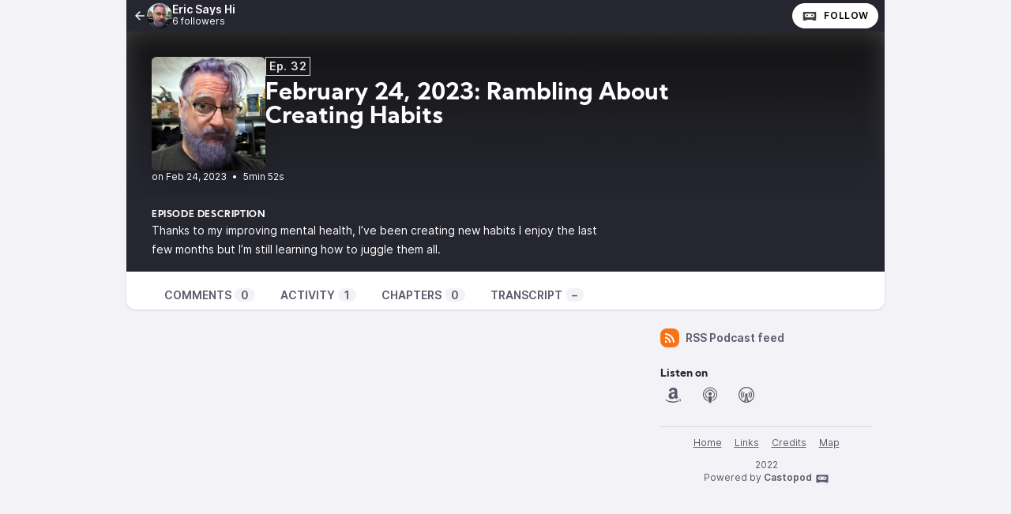

--- FILE ---
content_type: text/html; charset=UTF-8
request_url: https://podcasts.kestrelsnest.social/@EricSaysHi/episodes/february-24-2023-rambling-about-creating-habits
body_size: 22305
content:

<!DOCTYPE html>
<html lang="en">

<head>
    <meta charset="UTF-8"/>
    <meta name="viewport" content="width=device-width, initial-scale=1.0"/>
    <link rel="icon" type="image/x-icon" href="https://podcasts.kestrelsnest.social/favicon.ico" />
    <link rel="apple-touch-icon" href="https://podcasts.kestrelsnest.social/icon-180.png">
    <link rel="manifest" href="/@EricSaysHi/manifest.webmanifest">
    <meta name="theme-color" content="#040406">
    <script>
    // Check that service workers are supported
    if ('serviceWorker' in navigator) {
        // Use the window load event to keep the page load performant
        window.addEventListener('load', () => {
            navigator.serviceWorker.register('/sw.js');
        });
    }
    </script>

    <title>February 24, 2023: Rambling About Creating Habits</title>
<meta name="title" content="February 24, 2023: Rambling About Creating Habits" />
<meta name="description" content="Thanks to my improving mental health, I’ve been creating new habits I enjoy the last few months but I’m still learning how to juggle them all." />
<link rel="canonical" href="https://podcasts.kestrelsnest.social/@EricSaysHi/episodes/february-24-2023-rambling-about-creating-habits" />
<meta name="article:published_time" content="2023-02-24T23:12:07+0000" />
<meta name="article:modified_time" content="2023-02-24T23:13:03+0000" />
<link rel="alternate" type="application/activity+json" href="https://podcasts.kestrelsnest.social/@EricSaysHi/episodes/february-24-2023-rambling-about-creating-habits" />
<meta property="twitter:title" content="February 24, 2023: Rambling About Creating Habits" />
<meta property="twitter:description" content="Thanks to my improving mental health, I’ve been creating new habits I enjoy the last few months but I’m still learning how to juggle them all." />
<meta property="twitter:card" content="player" />
<meta property="twitter:image" content="https://podcasts.kestrelsnest.social/media/podcasts/EricSaysHi/cover_og.jpg" />
<meta property="twitter:audio:partner" content="" />
<meta property="twitter:audio:artist_name" content="Eric Wagoner" />
<meta property="twitter:player" content="https://podcasts.kestrelsnest.social/@EricSaysHi/episodes/february-24-2023-rambling-about-creating-habits/embed/light" />
<meta property="twitter:player:width" content="485" />
<meta property="twitter:player:height" content="112" />
<meta property="og:title" content="February 24, 2023: Rambling About Creating Habits" />
<meta property="og:description" content="Thanks to my improving mental health, I’ve been creating new habits I enjoy the last few months but I’m still learning how to juggle them all." />
<meta property="og:image" content="https://podcasts.kestrelsnest.social/media/podcasts/EricSaysHi/cover_og.jpg" />
<meta property="og:site_name" content="Kestrel&amp;#039;s Nest: Podcast Edition" />
<meta property="og:image:width" content="1200" />
<meta property="og:image:height" content="1200" />
<meta property="og:locale" content="en" />
<meta property="og:audio" content="https://op3.dev/e,pg=8b8182eb-db18-5db1-9fdb-de8d353e87ef/podcasts.kestrelsnest.social/audio/@EricSaysHi/february-24-2023-rambling-about-creating-habits.mp3?_from=-+Open+Graph+-" />
<meta property="og:audio:type" content="audio/mpeg" />
<link rel="alternate" type="application/json+oembed" href="https://podcasts.kestrelsnest.social/@EricSaysHi/episodes/february-24-2023-rambling-about-creating-habits/oembed.json" title="February 24, 2023: Rambling About Creating Habits oEmbed json" />
<link rel="alternate" type="text/xml+oembed" href="https://podcasts.kestrelsnest.social/@EricSaysHi/episodes/february-24-2023-rambling-about-creating-habits/oembed.xml" title="February 24, 2023: Rambling About Creating Habits oEmbed xml" />
<script type="application/ld+json">{"@context":"https:\/\/schema.org","@graph":[{"url":"https:\/\/podcasts.kestrelsnest.social\/@EricSaysHi\/episodes\/february-24-2023-rambling-about-creating-habits","name":"February 24, 2023: Rambling About Creating Habits","image":"https:\/\/podcasts.kestrelsnest.social\/media\/podcasts\/EricSaysHi\/cover_feed.jpg","description":"Thanks to my improving mental health, I\u2019ve been creating new habits I enjoy the last few months but I\u2019m still learning how to juggle them all.","datePublished":"2023-02-24T23:12:07+0000","timeRequired":"P0DT0H5M52S","duration":"P0DT0H5M52S","associatedMedia":{"contentUrl":"https:\/\/op3.dev\/e,pg=8b8182eb-db18-5db1-9fdb-de8d353e87ef\/podcasts.kestrelsnest.social\/audio\/@EricSaysHi\/february-24-2023-rambling-about-creating-habits.mp3","@type":"MediaObject","@context":"https:\/\/schema.org\/"},"partOfSeries":{"name":"Eric Says Hi","url":"https:\/\/podcasts.kestrelsnest.social\/@EricSaysHi","@type":"PodcastSeries","@context":"https:\/\/schema.org\/"},"@type":"PodcastEpisode","@context":"https:\/\/schema.org\/"}]}</script>
    <link rel='stylesheet' type='text/css' href='/themes/colors' />
        <link rel="stylesheet" href="/assets/styles/index-JGduQic7.css"/>        <script type="module" src="/assets/Dropdown-B4a9t7Zb.js"></script>    <script type="module" src="/assets/Tooltip-Bw8f6a7T.js"></script>    <script type="module" src="/assets/app.ts-CRfrq_7e.js"></script>        <script type="module" src="/assets/Time-SYju5CqW.js"></script>    <script type="module" src="/assets/Tooltip-Bw8f6a7T.js"></script>    <script type="module" src="/assets/podcast.ts-Car-XsGz.js"></script>        <link rel="stylesheet" href="/assets/light-JeDKRO0_.css"/>    <script type="module" src="/assets/light-Ceo5mlV8.js"></script>    <script type="module" src="/assets/state-COBY3Q2G.js"></script>    <script type="module" src="/assets/play-episode-button-BmILO9OW.js"></script>    <script type="module" src="/assets/audio-player.ts-BIifpQ8D.js"></script></head>

<body class="flex flex-col min-h-screen mx-auto md:min-h-full md:grid md:grid-cols-podcast bg-base theme-onyx">
    
    <nav class="flex items-center justify-between h-10 col-start-2 text-white bg-header">
        <a href="/@EricSaysHi/episodes" class="flex items-center h-full min-w-0 px-2 gap-x-2 focus:ring-accent focus:ring-inset" title="Back to episodes of Eric Says Hi">
            <svg class="text-lg flex-shrink-0" xmlns="http://www.w3.org/2000/svg" width="1em" height="1em" viewBox="0 0 24 24"><path fill="currentColor" d="M7.828 11H20v2H7.828l5.364 5.364l-1.414 1.414L4 12l7.778-7.778l1.414 1.414z"/></svg>            <div class="flex items-center min-w-0 gap-x-2">
                <img class="w-8 h-8 rounded-full" src="https://podcasts.kestrelsnest.social/media/podcasts/EricSaysHi/cover_tiny.webp" alt="Eric Says Hi" loading="lazy" />
                <div class="flex flex-col overflow-hidden">
                    <span class="text-sm font-semibold leading-none truncate">Eric Says Hi</span>
                    <span class="text-xs">6 followers</span>
                </div>
            </div>
        </a>
        <div class="inline-flex items-center self-end h-full px-2 gap-x-2">
                        <a href="https://podcasts.kestrelsnest.social/@EricSaysHi/follow" onclick="window.open('https://podcasts.kestrelsnest.social/@EricSaysHi/follow', '_blank', 'width=420,height=620,scrollbars=yes,menubar=no,status=yes,resizable=yes,screenx=0,screeny=0'); return false;" class="group inline-flex items-center px-3 leading-8 text-xs tracking-wider font-semibold text-black uppercase rounded-full shadow focus:ring-accent bg-white"><svg class="mr-2 text-xl text-black/75 group-hover:text-black" fill="currentColor" viewBox="0 0 24 24" width="1em" height="1em"><path fill="none" d="M0,0H24V24H0Z"/><path d="M17.13,11.69a1.28,1.28,0,0,1-.26.8,2.91,2.91,0,0,0-1.09-.3,2.12,2.12,0,0,0-1.15.35,1.36,1.36,0,0,1-.29-.85,1.4,1.4,0,1,1,2.79,0ZM8.26,10.28a1.39,1.39,0,0,0-1.14,2.2,2.84,2.84,0,0,1,1.09-.3,2.12,2.12,0,0,1,1.15.35,1.36,1.36,0,0,0,.29-.85A1.39,1.39,0,0,0,8.26,10.28ZM22,7.19V17.8a1.34,1.34,0,0,1-1.34,1.35H17.17s-.36-.65-.49-.86a.57.57,0,0,0-.45-.19H7.75a.54.54,0,0,0-.46.19c-.17.23-.5.86-.5.86H3.35A1.35,1.35,0,0,1,2,17.81V7.2A1.35,1.35,0,0,1,3.34,5.85H20.65A1.35,1.35,0,0,1,22,7.19Zm-2.6,4.39a2.82,2.82,0,0,0-2.84-2.86H7.43a2.85,2.85,0,0,0,0,5.7h9.13A2.84,2.84,0,0,0,19.4,11.58Z"/></svg>Follow</a>        </div>
    </nav>
    <header class="relative z-50 flex flex-col col-start-2 px-8 pt-8 pb-4 overflow-hidden bg-accent-base/75 gap-y-4">
        <div class="absolute top-0 left-0 w-full h-full bg-center bg-no-repeat bg-cover blur-lg mix-blend-overlay filter grayscale" style="background-image: url('https://podcasts.kestrelsnest.social/media/podcasts/EricSaysHi/banner_small.webp');"></div>
        <div class="absolute top-0 left-0 w-full h-full bg-gradient-to-t from-background-header to-transparent"></div>
        <div class="z-10 flex flex-col items-start gap-y-2 gap-x-4 sm:flex-row">
            <div class="relative flex-shrink-0">
                                                <img src="https://podcasts.kestrelsnest.social/media/podcasts/EricSaysHi/cover_medium.webp" alt="February 24, 2023: Rambling About Creating Habits" class="flex-shrink-0 rounded-md shadow-xl h-36 aspect-square" loading="lazy" />
            </div>
            <div class="flex flex-col items-start w-full min-w-0 text-white">
                <abbr class="tracking-wider text-sm leading-none font-semibold px-1 py-1 text-white/90 border !no-underline border-subtle" title="Episode 32" data-tooltip="bottom">Ep. 32</abbr>                <h1 class="inline-flex items-baseline max-w-lg mt-2 text-2xl font-bold sm:leading-none sm:text-3xl font-display line-clamp-2" title="February 24, 2023: Rambling About Creating Habits">February 24, 2023: Rambling About Creating Habits</h1>
                <div class="flex items-center w-full mt-4 gap-x-8">
                                                </div>
            </div>
        </div>
        <div class="z-10 inline-flex items-center text-white gap-x-4">
            <play-episode-button
                id="153"
                imageSrc="https://podcasts.kestrelsnest.social/media/podcasts/EricSaysHi/cover_thumbnail.webp"
                title="February 24, 2023: Rambling About Creating Habits"
                podcast="Eric Says Hi"
                src="https://op3.dev/e,pg=8b8182eb-db18-5db1-9fdb-de8d353e87ef/podcasts.kestrelsnest.social/audio/@EricSaysHi/february-24-2023-rambling-about-creating-habits.mp3?_from=-+Website+-"
                mediaType="audio/mpeg"
                playLabel="Play"
                playingLabel="Playing"></play-episode-button>
            <div class="text-xs">
                    <relative-time tense="auto" class="" datetime="2023-02-24T23:12:07+00:00">
        <time
            datetime="2023-02-24T23:12:07+00:00"
            title="2023-02-24 23:12:07">Feb 24, 2023</time>
    </relative-time>                <span class="mx-1">•</span>
                <time datetime="PT352.261S">
                    5min 52s                </time>
            </div>
        </div>
    </header>
    <div class="col-start-2 px-8 py-4 text-white bg-header">
        <h2 class="text-xs font-bold tracking-wider uppercase whitespace-pre-line font-display">Episode description</h2>
                    <div class="max-w-xl prose-sm text-white"><p>Thanks to my improving mental health, I’ve been creating new habits I enjoy the last few months but I’m still learning how to juggle them all.</p>
</div>
            </div>
    <nav class="sticky z-40 flex col-start-2 pt-4 shadow bg-elevated md:px-8 gap-x-2 md:gap-x-4 -top-4 rounded-conditional-b-xl">
                    <a href="/@EricSaysHi/episodes/february-24-2023-rambling-about-creating-habits" class="px-4 py-1 text-sm font-semibold uppercase focus:ring-accent border-b-4 text-skin-muted hover:text-skin-base hover:border-subtle border-transparent">Comments<span class="px-2 ml-1 font-semibold rounded-full bg-base">0</span></a>
                    <a href="/@EricSaysHi/episodes/february-24-2023-rambling-about-creating-habits/activity" class="px-4 py-1 text-sm font-semibold uppercase focus:ring-accent border-b-4 text-skin-muted hover:text-skin-base hover:border-subtle border-transparent">Activity<span class="px-2 ml-1 font-semibold rounded-full bg-base">1</span></a>
                    <a href="/@EricSaysHi/episodes/february-24-2023-rambling-about-creating-habits/chapters" class="px-4 py-1 text-sm font-semibold uppercase focus:ring-accent border-b-4 text-skin-muted hover:text-skin-base hover:border-subtle border-transparent">Chapters<span class="px-2 ml-1 font-semibold rounded-full bg-base">0</span></a>
                    <a href="/@EricSaysHi/episodes/february-24-2023-rambling-about-creating-habits/transcript" class="px-4 py-1 text-sm font-semibold uppercase focus:ring-accent border-b-4 text-skin-muted hover:text-skin-base hover:border-subtle border-transparent">Transcript<span class="px-2 ml-1 font-semibold rounded-full bg-base">&ndash;</span></a>
        <button type="button" class="p-2 ml-auto rotate-180 rounded-full md:hidden focus:ring-accent" data-sidebar-toggler="toggler" aria-label="Toggle sidebar"><svg xmlns="http://www.w3.org/2000/svg" width="1em" height="1em" viewBox="0 0 24 24"><path fill="currentColor" d="M3 4h18v2H3zm0 7h12v2H3zm0 7h18v2H3z"/></svg></button>
</nav>        <div class="relative grid items-start flex-1 col-start-2 grid-cols-podcastMain gap-x-6">
        <main class="w-full col-start-1 row-start-1 py-6 col-span-full md:col-span-1">
            

<div class="flex flex-col gap-y-2">
    </div>

        </main>
        <div data-sidebar-toggler="backdrop" class="absolute top-0 left-0 z-10 hidden w-full h-full bg-backdrop/75 md:hidden" role="button" tabIndex="0" aria-label="Close"></div>
        <div data-sidebar-toggler="backdrop" class="absolute top-0 left-0 z-10 hidden w-full h-full bg-backdrop/75 md:hidden" role="button" tabIndex="0" aria-label="Close"></div>
<aside id="podcast-sidebar" data-sidebar-toggler="sidebar" data-toggle-class="hidden" data-hide-class="hidden" class="z-20 hidden h-full col-span-1 col-start-2 row-start-1 p-4 py-6 shadow-2xl md:shadow-none md:block bg-base">
    <div class="sticky z-10 bg-base top-12">
        <a href="https://podcasts.kestrelsnest.social/@EricSaysHi/feed.xml" class="inline-flex items-center mb-6 text-sm font-semibold focus:ring-accent text-skin-muted hover:text-skin-base group" target="_blank" rel="noopener noreferrer">
            <svg class=" mr-2 bg-orange-500 text-xl text-white group-hover:bg-orange-700 p-1 w-6 h-6 inline-flex items-center justify-center rounded-lg" xmlns="http://www.w3.org/2000/svg" width="1em" height="1em" viewBox="0 0 24 24"><path fill="currentColor" d="M3 3c9.941 0 18 8.059 18 18h-3c0-8.284-6.716-15-15-15zm0 7c6.075 0 11 4.925 11 11h-3a8 8 0 0 0-8-8zm0 7a4 4 0 0 1 4 4H3z"/></svg>RSS Podcast feed        </a>
        
                <h2 class="text-sm font-bold font-display text-accent-muted">Listen on</h2>
        <div class="grid items-center justify-center grid-cols-6 gap-3 mb-6">
                                                <a href="https://music.amazon.com/podcasts/7203d229-109e-402b-8fd8-d89235d9320c/eric-says-hi" class="text-2xl text-skin-muted hover:text-skin-base w-8 h-8 items-center inline-flex justify-center" target="_blank" rel="noopener noreferrer" data-tooltip="bottom" title="Amazon Music"><svg fill="currentColor" viewBox="0 0 24 24" width="1em" height="1em"><path d="M22,18.23a4.28,4.28,0,0,1-1.32,2.9c-.18.14-.36.06-.28-.15.26-.65.87-2.14.58-2.49s-1-.24-1.73-.18c-.33,0-.61.06-.83.1s-.25-.16,0-.3a3.36,3.36,0,0,1,.87-.43,3.87,3.87,0,0,1,2.67.09.84.84,0,0,1,.08.46Zm-1.92,1.29a7,7,0,0,1-.83.55A14.69,14.69,0,0,1,12,22,14.57,14.57,0,0,1,2.1,18.23c-.22-.18,0-.45.22-.3a19.85,19.85,0,0,0,9.89,2.63,19.55,19.55,0,0,0,7-1.34l.5-.2C20.12,18.85,20.44,19.26,20.08,19.52Zm-6.17-11a3.85,3.85,0,0,0-.31-2.18A1.7,1.7,0,0,0,12,5.66a2,2,0,0,0-1.87,1.53.55.55,0,0,1-.44.48L7.29,7.36a.4.4,0,0,1-.35-.52C7.46,4.09,9.81,3.13,12,3h.53a5.89,5.89,0,0,1,3.79,1.26c1.21,1.14,1.08,2.67,1.08,4.32v3.93a3.24,3.24,0,0,0,1,2.31.48.48,0,0,1,0,.66c-.48.43-1.4,1.22-1.92,1.65a.57.57,0,0,1-.61.05,6.86,6.86,0,0,1-1.43-1.66A5.45,5.45,0,0,1,12,17.13a7.11,7.11,0,0,1-1.78.22A3.56,3.56,0,0,1,6.5,13.47a4.2,4.2,0,0,1,2.7-4.1,15.59,15.59,0,0,1,4.7-.88Zm-.48,5.2c.52-.88.47-1.59.47-3.19a8.6,8.6,0,0,0-1.87.18A2.29,2.29,0,0,0,10.16,13c0,1.09.57,1.84,1.52,1.84a1.18,1.18,0,0,0,.35,0A2,2,0,0,0,13.43,13.69Z"/><path fill="none" d="M0,0H24V24H0Z"/></svg></a>                                                                <a href="https://podcasts.apple.com/us/podcast/eric-says-hi/id1657791430" class="text-2xl text-skin-muted hover:text-skin-base w-8 h-8 items-center inline-flex justify-center" target="_blank" rel="noopener noreferrer" data-tooltip="bottom" title="Apple Podcasts"><svg fill="currentColor" viewBox="0 0 24 24" width="1em" height="1em"><path fill="none" d="M0,0H24V24H0Z"/><path d="M11.36,22.27c-.77-.28-.94-.65-1.25-2.84-.37-2.54-.45-4.11-.23-4.61a2.11,2.11,0,0,1,2.11-1,2.09,2.09,0,0,1,2.12,1c.21.5.13,2.07-.24,4.61-.24,1.78-.38,2.23-.72,2.53a1.78,1.78,0,0,1-1.78.31ZM8.08,19.66a9,9,0,0,1-5-6.45,11.9,11.9,0,0,1,0-3.26A9.05,9.05,0,0,1,5.43,5.33,9,9,0,0,1,18.5,5.26,8.83,8.83,0,0,1,20.92,10a12.6,12.6,0,0,1,0,3.07,9.08,9.08,0,0,1-3.47,5.68A10.5,10.5,0,0,1,15,20.08c-.09,0-.1-.1-.06-.5.08-.63.16-.76.52-.92a8.2,8.2,0,0,0,4.31-5.33,10.13,10.13,0,0,0-.06-3.76,8,8,0,0,0-6-5.74,9.67,9.67,0,0,0-3.22,0A8.06,8.06,0,0,0,4.33,9.76a10.76,10.76,0,0,0,0,3.58,8.27,8.27,0,0,0,3.42,4.84,7,7,0,0,0,.89.5c.36.16.43.29.5.92,0,.39,0,.5-.06.5a6.76,6.76,0,0,1-1-.41Zm0-3.49A6.54,6.54,0,0,1,6.1,13a7.36,7.36,0,0,1,0-2.92A6.3,6.3,0,0,1,10.2,5.72a7.57,7.57,0,0,1,3.13-.12A6.12,6.12,0,0,1,18,12.23a6,6,0,0,1-1.3,3.09,5.44,5.44,0,0,1-1.39,1.23,2.06,2.06,0,0,1-.05-.65v-.64l.44-.54a4.87,4.87,0,0,0-.27-6.67,4.66,4.66,0,0,0-2.6-1.34,3.25,3.25,0,0,0-1.55,0A4.71,4.71,0,0,0,8.6,8.05a4.88,4.88,0,0,0-.28,6.67l.44.54v.65a1.9,1.9,0,0,1-.06.65,3,3,0,0,1-.55-.39Zm3-3.51a2,2,0,0,1-1.19-1.9,2.1,2.1,0,0,1,1.2-1.87,2.28,2.28,0,0,1,1.81,0A2.35,2.35,0,0,1,14,10.25a2.08,2.08,0,0,1-2.91,2.41Z"/></svg></a>                                                                <a href="https://overcast.fm/itunes1657791430" class="text-2xl text-skin-muted hover:text-skin-base w-8 h-8 items-center inline-flex justify-center" target="_blank" rel="noopener noreferrer" data-tooltip="bottom" title="Overcast"><svg fill="currentColor" viewBox="0 0 24 24" width="1em" height="1em"><path fill="none" d="M0,0H24V24H0Z"/><path fill-rule="evenodd" d="M12,22a10,10,0,1,1,.08,0Zm0-3.94.72-.73L12,14.44l-.72,2.89ZM11.06,18l-.39,1.44.89-.88Zm1.88,0-.5.5.89.89Zm.72,2.56L12,18.89l-1.67,1.67a8.51,8.51,0,0,0,1.67.16,5.92,5.92,0,0,0,1.67-.16ZM12,3.22A8.8,8.8,0,0,0,3.22,12a8.65,8.65,0,0,0,5.89,8.22L11,13.28A1.53,1.53,0,0,1,10.33,12,1.67,1.67,0,0,1,12,10.28a1.64,1.64,0,0,1,1.67,1.61v0A1.76,1.76,0,0,1,13,13.28l1.89,6.94A8.71,8.71,0,0,0,20.78,12,8.8,8.8,0,0,0,12,3.22Zm5.72,13.11a.61.61,0,0,1-.89.11.57.57,0,0,1-.11-.83,6.43,6.43,0,0,0,0-7.22.57.57,0,0,1,.11-.83.66.66,0,0,1,.89.11A7,7,0,0,1,19.11,12,7.28,7.28,0,0,1,17.72,16.33Zm-3.06-1.61a.68.68,0,0,1,.06-.94A2.79,2.79,0,0,0,15.33,12a3.2,3.2,0,0,0-.61-1.78.67.67,0,0,1-.05-.94.61.61,0,0,1,.87-.06h0a4.19,4.19,0,0,1,0,5.55.69.69,0,0,1-.89-.06Zm-5.33,0a.63.63,0,0,1-.88.07h0A4.07,4.07,0,0,1,7.38,12,4.19,4.19,0,0,1,8.44,9.22a.62.62,0,0,1,.89.06.68.68,0,0,1-.06.94,2.89,2.89,0,0,0,0,3.55.68.68,0,0,1,.06,1ZM7.16,16.44a.67.67,0,0,1-.89-.11A7,7,0,0,1,4.89,12,7.15,7.15,0,0,1,6.27,7.67a.62.62,0,0,1,.89-.12.55.55,0,0,1,.11.83,6.43,6.43,0,0,0,0,7.22.56.56,0,0,1,0,.79l-.06.05Z"/></svg></a>                                    </div>
                <footer class="flex flex-col items-center py-2 text-xs text-center border-t border-subtle text-skin-muted">
            <nav class="inline-flex mb-2 flex-wrap gap-y-1 justify-center"><a href="https://podcasts.kestrelsnest.social" class="px-2 py-1 underline hover:no-underline focus:ring-accent">Home</a><a href="https://podcasts.kestrelsnest.social/@EricSaysHi/links" class="px-2 py-1 underline hover:no-underline focus:ring-accent">Links</a><a href="https://podcasts.kestrelsnest.social/credits" class="px-2 py-1 underline hover:no-underline focus:ring-accent">Credits</a><a href="https://podcasts.kestrelsnest.social/map" class="px-2 py-1 underline hover:no-underline focus:ring-accent">Map</a></nav>            <div class="flex flex-col">
                <p>2022</p>
                <p>Powered by <a class="inline-flex font-semibold text-skin-muted hover:underline focus:ring-accent" href="https://castopod.org" target="_blank" rel="noreferrer noopener">Castopod<svg class="ml-1 text-lg" fill="currentColor" viewBox="0 0 24 24" width="1em" height="1em"><path fill="none" d="M0,0H24V24H0Z"/><path d="M17.13,11.69a1.28,1.28,0,0,1-.26.8,2.91,2.91,0,0,0-1.09-.3,2.12,2.12,0,0,0-1.15.35,1.36,1.36,0,0,1-.29-.85,1.4,1.4,0,1,1,2.79,0ZM8.26,10.28a1.39,1.39,0,0,0-1.14,2.2,2.84,2.84,0,0,1,1.09-.3,2.12,2.12,0,0,1,1.15.35,1.36,1.36,0,0,0,.29-.85A1.39,1.39,0,0,0,8.26,10.28ZM22,7.19V17.8a1.34,1.34,0,0,1-1.34,1.35H17.17s-.36-.65-.49-.86a.57.57,0,0,0-.45-.19H7.75a.54.54,0,0,0-.46.19c-.17.23-.5.86-.5.86H3.35A1.35,1.35,0,0,1,2,17.81V7.2A1.35,1.35,0,0,1,3.34,5.85H20.65A1.35,1.35,0,0,1,22,7.19Zm-2.6,4.39a2.82,2.82,0,0,0-2.84-2.86H7.43a2.85,2.85,0,0,0,0,5.7h9.13A2.84,2.84,0,0,0,19.4,11.58Z"/></svg></a></p>
            </div>
        </footer>
    </div>
</aside>    </div>
    <div id="persons-list" class="fixed top-0 left-0 z-50 flex items-center justify-center hidden w-screen h-screen">
    <div
    class="absolute w-full h-full bg-backdrop/75"
    role="button"
    data-toggle="persons-list"
    data-toggle-class="hidden"
    aria-label="Close"></div>
    <div class="z-10 w-full max-w-xl rounded-lg shadow-2xl bg-elevated">
        <div class="flex justify-between px-4 py-2 border-b border-subtle">
            <h3 class="self-center text-lg">Persons</h3>
            <button
            data-toggle="persons-list"
            data-toggle-class="hidden"
            aria-label="Close"
            class="self-start p-1 text-2xl"><svg xmlns="http://www.w3.org/2000/svg" width="1em" height="1em" viewBox="0 0 24 24"><path fill="currentColor" d="m12 10.587l4.95-4.95l1.414 1.414l-4.95 4.95l4.95 4.95l-1.415 1.414l-4.95-4.95l-4.949 4.95l-1.414-1.415l4.95-4.95l-4.95-4.95L7.05 5.638z"/></svg></button>
        </div>
        <div class="flex flex-col items-start p-4 gap-y-4">
                    </div>
    </div>
</div>    </body>


--- FILE ---
content_type: application/javascript
request_url: https://podcasts.kestrelsnest.social/assets/light-Ceo5mlV8.js
body_size: 140667
content:
const Y={allRenderFn:!1,cmpDidLoad:!0,cmpDidUnload:!1,cmpDidUpdate:!0,cmpDidRender:!0,cmpWillLoad:!0,cmpWillUpdate:!0,cmpWillRender:!0,connectedCallback:!0,disconnectedCallback:!0,element:!0,event:!0,hasRenderFn:!0,lifecycle:!0,hostListener:!0,hostListenerTargetWindow:!0,hostListenerTargetDocument:!0,hostListenerTargetBody:!0,hostListenerTargetParent:!1,hostListenerTarget:!0,member:!0,method:!0,mode:!0,observeAttribute:!0,prop:!0,propMutable:!0,reflect:!0,scoped:!0,shadowDom:!0,slot:!0,cssAnnotations:!0,state:!0,style:!0,svg:!0,updatable:!0,vdomAttribute:!0,vdomXlink:!0,vdomClass:!0,vdomFunctional:!0,vdomKey:!0,vdomListener:!0,vdomRef:!0,vdomPropOrAttr:!0,vdomRender:!0,vdomStyle:!0,vdomText:!0,watchCallback:!0,taskQueue:!0,hotModuleReplacement:!1,isDebug:!1,isDev:!1,isTesting:!1,hydrateServerSide:!1,hydrateClientSide:!1,lifecycleDOMEvents:!1,lazyLoad:!1,profile:!1,slotRelocation:!0,appendChildSlotFix:!1,cloneNodeFix:!1,hydratedAttribute:!1,hydratedClass:!0,safari10:!1,scriptDataOpts:!1,shadowDomShim:!1,slotChildNodesFix:!1,propBoolean:!0,propNumber:!0,propString:!0,cssVarShim:!1,constructableCSS:!0,cmpShouldUpdate:!0,devTools:!1,dynamicImportShim:!1,shadowDelegatesFocus:!0,initializeNextTick:!1,asyncLoading:!1,asyncQueue:!1,transformTagName:!1,attachStyles:!0};let G,Ie,xt,Ve=!1,bt=!1,Xt=!1,L=!1,Nt=null,Bt=!1;const St=typeof window<"u"?window:{},O=St.document||{head:{}};St.HTMLElement;const P={$flags$:0,$resourcesUrl$:"",jmp:t=>t(),raf:t=>requestAnimationFrame(t),ael:(t,e,i,s)=>t.addEventListener(e,i,s),rel:(t,e,i,s)=>t.removeEventListener(e,i,s),ce:(t,e)=>new CustomEvent(t,e)},vi=t=>Promise.resolve(t),mi=(()=>{try{return new CSSStyleSheet,typeof new CSSStyleSheet().replace=="function"}catch{}return!1})(),Fe=(t,e,i,s)=>{i&&i.map(([o,n,a])=>{const l=fi(t,o),d=pi(e,a),c=gi(o);P.ael(l,n,d,c),(e.$rmListeners$=e.$rmListeners$||[]).push(()=>P.rel(l,n,d,c))})},pi=(t,e)=>i=>{try{Y.lazyLoad||t.$hostElement$[e](i)}catch(s){ut(s)}},fi=(t,e)=>e&4?O:e&8?St:e&16?O.body:t,gi=t=>(t&2)!==0,se="http://www.w3.org/1999/xlink",U=(t,e="")=>()=>{},ne=new WeakMap,bi=(t,e,i)=>{let s=wt.get(t);mi&&i?(s=s||new CSSStyleSheet,s.replace(e)):s=e,wt.set(t,s)},yi=(t,e,i,s)=>{let o=De(e,i),n=wt.get(o);if(t=t.nodeType===11?t:O,n)if(typeof n=="string"){t=t.head||t;let a=ne.get(t),l;a||ne.set(t,a=new Set),a.has(o)||(l=O.createElement("style"),l.innerHTML=n,t.insertBefore(l,t.querySelector("link")),a&&a.add(o))}else t.adoptedStyleSheets.includes(n)||(t.adoptedStyleSheets=[...t.adoptedStyleSheets,n]);return o},ki=t=>{const e=t.$cmpMeta$,i=t.$hostElement$,s=e.$flags$,o=U("attachStyles",e.$tagName$),n=yi(i.shadowRoot?i.shadowRoot:i.getRootNode(),e,t.$modeName$);s&10&&(i["s-sc"]=n,i.classList.add(n+"-h"),s&2&&i.classList.add(n+"-s")),o()},De=(t,e)=>"sc-"+(e&&t.$flags$&32?t.$tagName$+"-"+e:t.$tagName$),wi=t=>Ki.map(e=>e(t)).find(e=>!!e),oe={},Ci="http://www.w3.org/2000/svg",Ti="http://www.w3.org/1999/xhtml",xi=t=>t!=null,Jt=t=>(t=typeof t,t==="object"||t==="function"),u=(t,e,...i)=>{let s=null,o=null,n=null,a=!1,l=!1,d=[];const c=h=>{for(let m=0;m<h.length;m++)s=h[m],Array.isArray(s)?c(s):s!=null&&typeof s!="boolean"&&((a=typeof t!="function"&&!Jt(s))&&(s=String(s)),a&&l?d[d.length-1].$text$+=s:d.push(a?yt(null,s):s),l=a)};if(c(i),e){e.key&&(o=e.key),e.name&&(n=e.name);{const h=e.className||e.class;h&&(e.class=typeof h!="object"?h:Object.keys(h).filter(m=>h[m]).join(" "))}}if(typeof t=="function")return t(e===null?{}:e,d,$i);const r=yt(t,null);return r.$attrs$=e,d.length>0&&(r.$children$=d),r.$key$=o,r.$name$=n,r},yt=(t,e)=>{const i={$flags$:0,$tag$:t,$text$:e,$elm$:null,$children$:null};return i.$attrs$=null,i.$key$=null,i.$name$=null,i},Zt={},Si=t=>t&&t.$tag$===Zt,$i={forEach:(t,e)=>t.map(ae).forEach(e),map:(t,e)=>t.map(ae).map(e).map(Pi)},ae=t=>({vattrs:t.$attrs$,vchildren:t.$children$,vkey:t.$key$,vname:t.$name$,vtag:t.$tag$,vtext:t.$text$}),Pi=t=>{if(typeof t.vtag=="function"){const i=Object.assign({},t.vattrs);return t.vkey&&(i.key=t.vkey),t.vname&&(i.name=t.vname),u(t.vtag,i,...t.vchildren||[])}const e=yt(t.vtag,t.vtext);return e.$attrs$=t.vattrs,e.$children$=t.vchildren,e.$key$=t.vkey,e.$name$=t.vname,e},re=(t,e,i,s,o,n)=>{if(i!==s){let a=ue(t,e),l=e.toLowerCase();if(e==="class"){const d=t.classList,c=le(i),r=le(s);d.remove(...c.filter(h=>h&&!r.includes(h))),d.add(...r.filter(h=>h&&!c.includes(h)))}else if(e==="style"){for(const d in i)(!s||s[d]==null)&&(d.includes("-")?t.style.removeProperty(d):t.style[d]="");for(const d in s)(!i||s[d]!==i[d])&&(d.includes("-")?t.style.setProperty(d,s[d]):t.style[d]=s[d])}else if(e!=="key")if(e==="ref")s&&s(t);else if(!t.__lookupSetter__(e)&&e[0]==="o"&&e[1]==="n")e[2]==="-"?e=e.slice(3):ue(St,l)?e=l.slice(2):e=l[2]+e.slice(3),i&&P.rel(t,e,i,!1),s&&P.ael(t,e,s,!1);else{const d=Jt(s);if((a||d&&s!==null)&&!o)try{if(t.tagName.includes("-"))t[e]=s;else{let r=s??"";e==="list"?a=!1:(i==null||t[e]!=r)&&(t[e]=r)}}catch{}let c=!1;l!==(l=l.replace(/^xlink\:?/,""))&&(e=l,c=!0),s==null||s===!1?(s!==!1||t.getAttribute(e)==="")&&(c?t.removeAttributeNS(se,e):t.removeAttribute(e)):(!a||n&4||o)&&!d&&(s=s===!0?"":s,c?t.setAttributeNS(se,e,s):t.setAttribute(e,s))}}},Ei=/\s/,le=t=>t?t.split(Ei):[],He=(t,e,i,s)=>{const o=e.$elm$.nodeType===11&&e.$elm$.host?e.$elm$.host:e.$elm$,n=t&&t.$attrs$||oe,a=e.$attrs$||oe;for(s in n)s in a||re(o,s,n[s],void 0,i,e.$flags$);for(s in a)re(o,s,n[s],a[s],i,e.$flags$)},kt=(t,e,i,s)=>{let o=e.$children$[i],n=0,a,l,d;if(Ve||(Xt=!0,o.$tag$==="slot"&&(G&&s.classList.add(G+"-s"),o.$flags$|=o.$children$?2:1)),o.$text$!==null)a=o.$elm$=O.createTextNode(o.$text$);else if(o.$flags$&1)a=o.$elm$=O.createTextNode("");else{if(L||(L=o.$tag$==="svg"),a=o.$elm$=O.createElementNS(L?Ci:Ti,o.$flags$&2?"slot-fb":o.$tag$),L&&o.$tag$==="foreignObject"&&(L=!1),He(null,o,L),xi(G)&&a["s-si"]!==G&&a.classList.add(a["s-si"]=G),o.$children$)for(n=0;n<o.$children$.length;++n)l=kt(t,o,n,a),l&&a.appendChild(l);o.$tag$==="svg"?L=!1:a.tagName==="foreignObject"&&(L=!0)}return a["s-hn"]=xt,o.$flags$&3&&(a["s-sr"]=!0,a["s-cr"]=Ie,a["s-sn"]=o.$name$||"",d=t&&t.$children$&&t.$children$[i],d&&d.$tag$===o.$tag$&&t.$elm$&&ht(t.$elm$,!1)),a},ht=(t,e)=>{P.$flags$|=1;const i=t.childNodes;for(let s=i.length-1;s>=0;s--){const o=i[s];o["s-hn"]!==xt&&o["s-ol"]&&(Ne(o).insertBefore(o,te(o)),o["s-ol"].remove(),o["s-ol"]=void 0,Xt=!0),e&&ht(o,e)}P.$flags$&=-2},ze=(t,e,i,s,o,n)=>{let a=t["s-cr"]&&t["s-cr"].parentNode||t,l;for(a.shadowRoot&&a.tagName===xt&&(a=a.shadowRoot);o<=n;++o)s[o]&&(l=kt(null,i,o,t),l&&(s[o].$elm$=l,a.insertBefore(l,te(e))))},Oe=(t,e,i,s,o)=>{for(;e<=i;++e)(s=t[e])&&(o=s.$elm$,Qe(s),bt=!0,o["s-ol"]?o["s-ol"].remove():ht(o,!0),o.remove())},Mi=(t,e,i,s)=>{let o=0,n=0,a=0,l=0,d=e.length-1,c=e[0],r=e[d],h=s.length-1,m=s[0],g=s[h],S,R;for(;o<=d&&n<=h;)if(c==null)c=e[++o];else if(r==null)r=e[--d];else if(m==null)m=s[++n];else if(g==null)g=s[--h];else if(mt(c,m))X(c,m),c=e[++o],m=s[++n];else if(mt(r,g))X(r,g),r=e[--d],g=s[--h];else if(mt(c,g))(c.$tag$==="slot"||g.$tag$==="slot")&&ht(c.$elm$.parentNode,!1),X(c,g),t.insertBefore(c.$elm$,r.$elm$.nextSibling),c=e[++o],g=s[--h];else if(mt(r,m))(c.$tag$==="slot"||g.$tag$==="slot")&&ht(r.$elm$.parentNode,!1),X(r,m),t.insertBefore(r.$elm$,c.$elm$),r=e[--d],m=s[++n];else{for(a=-1,l=o;l<=d;++l)if(e[l]&&e[l].$key$!==null&&e[l].$key$===m.$key$){a=l;break}a>=0?(R=e[a],R.$tag$!==m.$tag$?S=kt(e&&e[n],i,a,t):(X(R,m),e[a]=void 0,S=R.$elm$),m=s[++n]):(S=kt(e&&e[n],i,n,t),m=s[++n]),S&&Ne(c.$elm$).insertBefore(S,te(c.$elm$))}o>d?ze(t,s[h+1]==null?null:s[h+1].$elm$,i,s,n,h):n>h&&Oe(e,o,d)},mt=(t,e)=>t.$tag$===e.$tag$?t.$tag$==="slot"?t.$name$===e.$name$:t.$key$===e.$key$:!1,te=t=>t&&t["s-ol"]||t,Ne=t=>(t["s-ol"]?t["s-ol"]:t).parentNode,X=(t,e)=>{const i=e.$elm$=t.$elm$,s=t.$children$,o=e.$children$,n=e.$tag$,a=e.$text$;let l;a===null?(L=n==="svg"?!0:n==="foreignObject"?!1:L,n==="slot"||He(t,e,L),s!==null&&o!==null?Mi(i,s,e,o):o!==null?(t.$text$!==null&&(i.textContent=""),ze(i,null,e,o,0,o.length-1)):s!==null&&Oe(s,0,s.length-1),L&&n==="svg"&&(L=!1)):(l=i["s-cr"])?l.parentNode.textContent=a:t.$text$!==a&&(i.data=a)},Be=t=>{let e=t.childNodes,i,s,o,n,a,l;for(s=0,o=e.length;s<o;s++)if(i=e[s],i.nodeType===1){if(i["s-sr"]){for(a=i["s-sn"],i.hidden=!1,n=0;n<o;n++)if(l=e[n].nodeType,e[n]["s-hn"]!==i["s-hn"]||a!==""){if(l===1&&a===e[n].getAttribute("slot")){i.hidden=!0;break}}else if(l===1||l===3&&e[n].textContent.trim()!==""){i.hidden=!0;break}}Be(i)}},F=[],We=t=>{let e,i,s,o,n,a,l=0,d=t.childNodes,c=d.length;for(;l<c;l++){if(e=d[l],e["s-sr"]&&(i=e["s-cr"])&&i.parentNode)for(s=i.parentNode.childNodes,o=e["s-sn"],a=s.length-1;a>=0;a--)i=s[a],!i["s-cn"]&&!i["s-nr"]&&i["s-hn"]!==e["s-hn"]&&(ce(i,o)?(n=F.find(r=>r.$nodeToRelocate$===i),bt=!0,i["s-sn"]=i["s-sn"]||o,n?n.$slotRefNode$=e:F.push({$slotRefNode$:e,$nodeToRelocate$:i}),i["s-sr"]&&F.map(r=>{ce(r.$nodeToRelocate$,i["s-sn"])&&(n=F.find(h=>h.$nodeToRelocate$===i),n&&!r.$slotRefNode$&&(r.$slotRefNode$=n.$slotRefNode$))})):F.some(r=>r.$nodeToRelocate$===i)||F.push({$nodeToRelocate$:i}));e.nodeType===1&&We(e)}},ce=(t,e)=>t.nodeType===1?t.getAttribute("slot")===null&&e===""||t.getAttribute("slot")===e:t["s-sn"]===e?!0:e==="",Qe=t=>{t.$attrs$&&t.$attrs$.ref&&t.$attrs$.ref(null),t.$children$&&t.$children$.map(Qe)},_i=(t,e)=>{const i=t.$hostElement$,s=t.$cmpMeta$,o=t.$vnode$||yt(null,null),n=Si(e)?e:u(null,null,e);xt=i.tagName,s.$attrsToReflect$&&(n.$attrs$=n.$attrs$||{},s.$attrsToReflect$.map(([a,l])=>n.$attrs$[l]=i[a])),n.$tag$=null,n.$flags$|=4,t.$vnode$=n,n.$elm$=o.$elm$=i.shadowRoot||i,G=i["s-sc"],Ie=i["s-cr"],Ve=(s.$flags$&1)!==0,bt=!1,X(o,n);{if(P.$flags$|=1,Xt){We(n.$elm$);let a,l,d,c,r,h,m=0;for(;m<F.length;m++)a=F[m],l=a.$nodeToRelocate$,l["s-ol"]||(d=O.createTextNode(""),d["s-nr"]=l,l.parentNode.insertBefore(l["s-ol"]=d,l));for(m=0;m<F.length;m++)if(a=F[m],l=a.$nodeToRelocate$,a.$slotRefNode$){for(c=a.$slotRefNode$.parentNode,r=a.$slotRefNode$.nextSibling,d=l["s-ol"];d=d.previousSibling;)if(h=d["s-nr"],h&&h["s-sn"]===l["s-sn"]&&c===h.parentNode&&(h=h.nextSibling,!h||!h["s-nr"])){r=h;break}(!r&&c!==l.parentNode||l.nextSibling!==r)&&l!==r&&(!l["s-hn"]&&l["s-ol"]&&(l["s-hn"]=l["s-ol"].parentNode.nodeName),c.insertBefore(l,r))}else l.nodeType===1&&(l.hidden=!0)}bt&&Be(n.$elm$),P.$flags$&=-2,F.length=0}},T=t=>t,v=(t,e,i)=>{const s=T(t);return{emit:o=>Ri(s,e,{bubbles:!!(i&4),composed:!!(i&2),cancelable:!!(i&1),detail:o})}},Ri=(t,e,i)=>{const s=P.ce(e,i);return t.dispatchEvent(s),s},Ai=(t,e)=>{},Ue=(t,e)=>(t.$flags$|=16,Ai(t,t.$ancestorComponent$),I(()=>Li(t,e))),Li=(t,e)=>{const i=t.$hostElement$,s=U("scheduleUpdate",t.$cmpMeta$.$tagName$),o=i;let n;return e?n=J(o,"componentWillLoad"):n=J(o,"componentWillUpdate"),n=de(n,()=>J(o,"componentWillRender")),s(),de(n,()=>Ii(t,o,e))},Ii=async(t,e,i)=>{const s=t.$hostElement$,o=U("update",t.$cmpMeta$.$tagName$);s["s-rc"],i&&ki(t);const n=U("render",t.$cmpMeta$.$tagName$);Vi(t,e,s),n(),o(),Di(t)},Vi=(t,e,i)=>{try{Nt=e,e=e.render&&e.render(),t.$flags$&=-17,t.$flags$|=2,(Y.hasRenderFn||Y.reflect)&&(Y.vdomRender||Y.reflect)&&(Y.hydrateServerSide||_i(t,e))}catch(l){ut(l,t.$hostElement$)}return Nt=null,null},Fi=()=>Nt,Di=t=>{const e=t.$cmpMeta$.$tagName$,i=t.$hostElement$,s=U("postUpdate",e),o=i;t.$ancestorComponent$,J(o,"componentDidRender"),Rt(),t.$flags$&64?(J(o,"componentDidUpdate"),Rt(),s()):(t.$flags$|=64,J(o,"componentDidLoad"),Rt(),s())},J=(t,e,i)=>{if(t&&t[e])try{return t[e](i)}catch(s){ut(s)}},de=(t,e)=>t&&t.then?t.then(e):e(),Rt=(t,e)=>{},Hi=(t,e)=>t!=null&&!Jt(t)?e&4?t==="false"?!1:t===""||!!t:e&2?parseFloat(t):e&1?String(t):t:t,zi=(t,e)=>$t(t).$instanceValues$.get(e),Oi=(t,e,i,s)=>{const o=$t(t),n=t,a=o.$instanceValues$.get(e),l=o.$flags$,d=n;if(i=Hi(i,s.$members$[e][0]),i!==a){o.$instanceValues$.set(e,i);{if(s.$watchers$&&l&128){const c=s.$watchers$[e];c&&c.map(r=>{try{d[r](i,a,e)}catch(h){ut(h,n)}})}if((l&18)===2){if(d.componentShouldUpdate&&d.componentShouldUpdate(i,a,e)===!1)return;Ue(o,!1)}}}},Ni=(t,e,i)=>{if(e.$members$){t.watchers&&(e.$watchers$=t.watchers);const s=Object.entries(e.$members$),o=t.prototype;s.map(([n,[a]])=>{(a&31||a&32)&&Object.defineProperty(o,n,{get(){return zi(this,n)},set(l){Oi(this,n,l,e)},configurable:!0,enumerable:!0})});{const n=new Map;o.attributeChangedCallback=function(a,l,d){P.jmp(()=>{const c=n.get(a);this[c]=d===null&&typeof this[c]=="boolean"?!1:d})},t.observedAttributes=s.filter(([a,l])=>l[0]&15).map(([a,l])=>{const d=l[1]||a;return n.set(d,a),l[0]&512&&e.$attrsToReflect$.push([a,d]),d})}}return t},Bi=async(t,e,i,s,o)=>{if((e.$flags$&32)===0&&(o=t.constructor,e.$flags$|=160,o.style)){let a=o.style;typeof a!="string"&&(a=a[e.$modeName$=wi(t)]);const l=De(i,e.$modeName$);if(!wt.has(l)){const d=U("registerStyles",i.$tagName$);bi(l,a,!!(i.$flags$&1)),d()}}e.$ancestorComponent$,Ue(e,!0)},Wi=t=>{},Qi=t=>{if((P.$flags$&1)===0){const e=$t(t),i=e.$cmpMeta$,s=U("connectedCallback",i.$tagName$);e.$flags$&1?(Fe(t,e,i.$listeners$),Wi(e.$lazyInstance$)):(e.$flags$|=1,i.$flags$&12&&Ui(t),Bi(t,e,i)),s()}},Ui=t=>{const e=t["s-cr"]=O.createComment("");e["s-cn"]=!0,t.insertBefore(e,t.firstChild)},ji=t=>{if((P.$flags$&1)===0){const e=$t(t);e.$rmListeners$&&(e.$rmListeners$.map(i=>i()),e.$rmListeners$=void 0)}},f=(t,e)=>{const i={$flags$:e[0],$tagName$:e[1]};i.$members$=e[2],i.$listeners$=e[3],i.$watchers$=t.$watchers$,i.$attrsToReflect$=[];const s=t.prototype.connectedCallback,o=t.prototype.disconnectedCallback;return Object.assign(t.prototype,{__registerHost(){qi(this,i)},connectedCallback(){Qi(this),s&&s.call(this)},disconnectedCallback(){ji(this),o&&o.call(this)}}),t.is=i.$tagName$,Ni(t,i)},y=t=>{t.attachShadow({mode:"open"})},he=(t,e)=>e,je=new WeakMap,$t=t=>je.get(t),qi=(t,e)=>{const i={$flags$:0,$hostElement$:t,$cmpMeta$:e,$instanceValues$:new Map};return Fe(t,i,e.$listeners$),je.set(t,i)},ue=(t,e)=>e in t,ut=(t,e)=>(0,console.error)(t,e),wt=new Map,Ki=[],ve=[],qe=[],Yi=(t,e)=>i=>{t.push(i),Bt||(Bt=!0,e&&P.$flags$&4?Gi(Wt):P.raf(Wt))},me=t=>{for(let e=0;e<t.length;e++)try{t[e](performance.now())}catch(i){ut(i)}t.length=0},Wt=()=>{me(ve),me(qe),(Bt=ve.length>0)&&P.raf(Wt)},Gi=t=>vi().then(t),I=Yi(qe,!0);function w(t,e,i,s){return t.addEventListener(e,i,s),()=>t.removeEventListener(e,i,s)}function Xi(t,e,i,s=300,o=10){let n,a=0,l=!1;function d(){l||(n=setTimeout(()=>{if(a===o){i?.();return}t.dispatchEvent(e),a+=1,d()},s))}return d(),()=>{window.clearTimeout(n),l=!0}}const At=(t,e,i=0,s=0,o=0,n=0)=>{const a=t.getBoundingClientRect(),l=e.getBoundingClientRect();return a.left+i<l.right+o&&a.right+i>l.left+o&&a.top+s<l.bottom+n&&a.bottom+s>l.top+n},z=(...t)=>{},Q=t=>t===null,p=t=>typeof t>"u",D=t=>Q(t)||p(t),ee=t=>D(t)?void 0:t.constructor,Ji=t=>ee(t)===Number&&!Number.isNaN(t),Pt=t=>ee(t)===String,Qt=t=>ee(t)===Function,Et=(t,e)=>!!(t&&e&&t instanceof e),Zi=()=>{let t=z,e=z;return{promise:new Promise((s,o)=>{t=s,e=o}),resolve:t,reject:e}};function Z(t,e,i){const s=t[e];t[e]=function(){return i(),s?s.call(t):void 0}}function _(t,e,i){let s=!1;p(e)||(Z(t,"componentWillLoad",()=>{e(),s=!0}),Z(t,"connectedCallback",()=>{s&&e()})),p(i)||Z(t,"disconnectedCallback",()=>{i()})}const Ke="vmFindPlayer";function ts(t){const e=T(t);let i;_(t,()=>{i=w(e,Ke,s=>{s.stopPropagation(),s.detail(e)})},()=>{i?.()})}const j=(t,e=300,i=10)=>{const s=Et(t,HTMLElement)?t:T(t),o=Zi();let n;const a=new CustomEvent(Ke,{bubbles:!0,composed:!0,detail:l=>{o.resolve(l),n()}});return n=Xi(s,a,()=>{o.reject(`Could not find player for ${s.nodeName}`)},e,i),o.promise};var et;(function(t){t.Audio="audio",t.Video="video"})(et||(et={}));const Ye="vmStateChange",N=t=>(e,i)=>{const s=Et(t,HTMLElement)?t:T(t),o=new CustomEvent(Ye,{bubbles:!0,composed:!0,detail:{by:s,prop:e,value:i}});s.dispatchEvent(o)},dt={play:"Play",pause:"Pause",playback:"Playback",scrubber:"Scrubber",scrubberLabel:"{currentTime} of {duration}",played:"Played",duration:"Duration",buffered:"Buffered",close:"Close",currentTime:"Current time",live:"LIVE",volume:"Volume",mute:"Mute",unmute:"Unmute",audio:"Audio",default:"Default",captions:"Captions",subtitlesOrCc:"Subtitles/CC",enableCaptions:"Enable subtitles/captions",disableCaptions:"Disable subtitles/captions",auto:"Auto",fullscreen:"Fullscreen",enterFullscreen:"Enter fullscreen",exitFullscreen:"Exit fullscreen",settings:"Settings",seekForward:"Seek forward",seekBackward:"Seek backward",seekTotal:"Seek total",normal:"Normal",none:"None",playbackRate:"Playback Rate",playbackQuality:"Playback Quality",loop:"Loop",disabled:"Disabled",off:"Off",enabled:"Enabled",pip:"Picture-in-Picture",enterPiP:"Miniplayer",exitPiP:"Expand"},tt={theme:void 0,paused:!0,playing:!1,duration:-1,currentProvider:void 0,mediaTitle:void 0,currentSrc:void 0,currentPoster:void 0,textTracks:[],currentTextTrack:-1,audioTracks:[],currentAudioTrack:-1,isTextTrackVisible:!0,shouldRenderNativeTextTracks:!0,icons:"vime",currentTime:0,autoplay:!1,ready:!1,playbackReady:!1,loop:!1,muted:!1,buffered:0,playbackRate:1,playbackRates:[1],playbackQuality:void 0,playbackQualities:[],seeking:!1,debug:!1,playbackStarted:!1,playbackEnded:!1,buffering:!1,controls:!1,isControlsActive:!1,volume:50,isFullscreenActive:!1,aspectRatio:"16:9",viewType:void 0,isAudioView:!1,isVideoView:!1,mediaType:void 0,isAudio:!1,isVideo:!1,isMobile:!1,isTouch:!1,isSettingsActive:!1,isLive:!1,isPiPActive:!1,autopause:!0,playsinline:!1,language:"en",languages:["en"],translations:{en:dt},i18n:dt},es=new Set(["autoplay","autopause","aspectRatio","controls","theme","debug","paused","currentTime","language","loop","translations","playbackQuality","muted","playbackRate","playsinline","volume","isSettingsActive","isControlsActive","shouldRenderNativeTextTracks"]),Ge=t=>es.has(t),is=new Set(["paused","currentTime","duration","buffered","seeking","playing","buffering","playbackReady","textTracks","currentTextTrack","audioTracks","currentAudioTrack","mediaTitle","currentSrc","currentPoster","playbackRate","playbackRates","playbackStarted","playbackEnded","playbackQuality","playbackQualities","mediaType"]),ss=t=>is.has(t);var it;(function(t){t.Audio="audio",t.Video="video"})(it||(it={}));class x{constructor(e=[]){this.dispose=e}add(e){this.dispose.push(e)}empty(){this.dispose.forEach(e=>e()),this.dispose=[]}}var ns=function(t,e,i,s){function o(n){return n instanceof i?n:new i(function(a){a(n)})}return new(i||(i=Promise))(function(n,a){function l(r){try{c(s.next(r))}catch(h){a(h)}}function d(r){try{c(s.throw(r))}catch(h){a(h)}}function c(r){r.done?n(r.value):o(r.value).then(l,d)}c((s=s.apply(t,e||[])).next())})};const Ut=Symbol("vmPlayerKey"),Mt=Symbol("vmNameKey"),W=Symbol("vmRegistryKey"),jt=Symbol("vmRegistrationKey"),Xe="vmComponentRegister",Je="vmComponentRegistered",Ze="vmComponentDeregistered",st=t=>Et(t,HTMLElement)?t:T(t);function b(t,e){const i=Symbol("vmRegistryId"),s=st(t);s[Mt]=s.nodeName.toLowerCase(),s[jt]=i;const n=(a=>new CustomEvent(a,{bubbles:!0,composed:!0,detail:s}))(Xe);_(t,()=>{s.dispatchEvent(n)})}function os(t){const e=T(t),i=new Map,s=new x;e[W]=i;function o(a){delete a[Ut],delete a[W],i.delete(a[jt]),e.dispatchEvent(new CustomEvent(Ze,{detail:a}))}function n(a){const l=a.detail,d=st(l);d[Ut]=e,d[W]=i,i.set(d[jt],d),e.dispatchEvent(new CustomEvent(Je,{detail:d})),_(l,void 0,()=>o(d))}_(t,()=>{s.add(w(e,Xe,n))},()=>{i.clear(),s.empty(),delete t[W]})}function as(t,e){var i;const o=st(t)[W];return Array.from((i=o?.values())!==null&&i!==void 0?i:[]).some(n=>n[Mt]===e)}function pt(t){return st(t)[Ut]}function rs(t,e){var i,s;const o=st(t);return Array.from((s=(i=o[W])===null||i===void 0?void 0:i.values())!==null&&s!==void 0?s:[]).filter(n=>n[Mt]===e)}function ti(t,e,i){var s;return ns(this,void 0,void 0,function*(){const o=yield j(t),n=new x,a=st(t)[W];function l(d){d.detail[Mt]===e&&i?.(rs(o,e))}return Array.from((s=a?.values())!==null&&s!==void 0?s:[]).forEach(d=>l(new CustomEvent("",{detail:d}))),p(o)||(n.add(w(o,Je,l)),n.add(w(o,Ze,l))),_(t,()=>{},()=>{n.empty()}),()=>{n.empty()}})}var ls=function(){var t,e=new Promise(function(i){t=i});return{promise:e,resolve:t}},cs=function(t,e,i){i===void 0&&(i=!0);var s=t.constructor.name==="Function",o=s?t.prototype:t,n=o.componentWillLoad;o.componentWillLoad=function(){var a=this,l=T(this),d=ls(),c=new CustomEvent("openWormhole",{bubbles:!0,composed:!0,detail:{consumer:this,fields:e,updater:function(h,m){var g=h in l?l:a;g[h]=m},onOpen:d}});l.dispatchEvent(c);var r=function(){if(n)return n.call(a)};return i?d.promise.then(function(){return r()}):r()}},nt=new Map,pe=function(t,e){var i=t.fields,s=t.updater;i.forEach(function(o){s(o,e[o])})},fe={create:function(t,e){var i=T(t),s=new Map,o={wormholes:s,state:e};nt.set(t,o);var n=t.connectedCallback;t.connectedCallback=function(){nt.set(t,o),n&&n.call(t)};var a=t.disconnectedCallback;t.disconnectedCallback=function(){nt.delete(t),a&&a.call(t)},i.addEventListener("openWormhole",function(l){l.stopPropagation();var d=l.detail,c=d.consumer,r=d.onOpen;if(!s.has(c)){if(typeof c!="symbol"){var h=c.connectedCallback,m=c.disconnectedCallback;c.connectedCallback=function(){s.set(c,l.detail),h&&h.call(c)},c.disconnectedCallback=function(){s.delete(c),m&&m.call(c)}}s.set(c,l.detail),pe(l.detail,o.state),r?.resolve(function(){s.delete(c)})}}),i.addEventListener("closeWormhole",function(l){var d=l.detail;s.delete(d)})},Provider:function(t,e){var i=t.state,s=Fi();if(nt.has(s)){var o=nt.get(s);o.state=i,o.wormholes.forEach(function(n){pe(n,i)})}return e}};const ds="vmLoadStart",hs=new Set(["isFullscreenActive","isControlsActive","isTextTrackVisible","isPiPActive","isLive","isTouch","isAudio","isVideo","isAudioView","isVideoView"]),us=new Set(["ready","playbackStarted","playbackEnded","playbackReady"]),vs=t=>hs.has(t)?`vm${t.replace("is","").replace("Active","")}Change`:us.has(t)?`vm${t.charAt(0).toUpperCase()}${t.slice(1)}`:`vm${t.charAt(0).toUpperCase()}${t.slice(1)}Change`;function ms(t,e,i,s){const o=[];o.push(new CustomEvent(vs(e),{detail:i})),e==="paused"&&!i&&o.push(new CustomEvent("vmPlay")),e==="seeking"&&s&&!i&&o.push(new CustomEvent("vmSeeked")),o.forEach(n=>{t.dispatchEvent(n)})}const C=(t,e)=>cs(t,e);var qt;(function(t){t.Audio="audio",t.Video="video",t.HLS="hls",t.Dash="dash",t.YouTube="youtube",t.Vimeo="vimeo",t.Dailymotion="dailymotion"})(qt||(qt={}));const Kt=/\.(m4a|mp4a|mpga|mp2|mp2a|mp3|m2a|m3a|wav|weba|aac|oga|spx)($|\?)/i,ge=/\.(mp4|og[gv]|webm|mov|m4v)($|\?)/i,ps=/\.(m3u8)($|\?)/i,ei="vmProviderChange",fs=t=>(e,i)=>{const s=Et(t,HTMLElement)?t:T(t),o=new CustomEvent(ei,{bubbles:!0,composed:!0,detail:{by:s,prop:e,value:i}});s.dispatchEvent(o)},gs=new Set(["ready","playing","playbackReady","playbackStarted","playbackEnded","seeking","buffered","buffering","duration","viewType","mediaTitle","mediaType","currentSrc","currentPoster","playbackRates","playbackQualities","textTracks","currentTextTrack","isTextTrackVisible","audioTracks","currentAudioTrack","isPiPActive","isFullscreenActive"]),bs=t=>Ge(t)||gs.has(t);var be=function(t,e,i,s){function o(n){return n instanceof i?n:new i(function(a){a(n)})}return new(i||(i=Promise))(function(n,a){function l(r){try{c(s.next(r))}catch(h){a(h)}}function d(r){try{c(s.throw(r))}catch(h){a(h)}}function c(r){r.done?n(r.value):o(r.value).then(l,d)}c((s=s.apply(t,e||[])).next())})};const ii=Symbol("vmProviderCache"),si="vmMediaProviderConnect",ys="vmMediaProviderDisconnect";function ni(t,e){return new CustomEvent(t,{bubbles:!0,composed:!0,detail:e})}function ks(t){const e=T(t),i=new x,s=new Map;t[ii]=s;function o(){Object.keys(t).forEach(d=>{s.set(d,t[d])})}function n(){I(()=>be(this,void 0,void 0,function*(){var d;t.ready=!1,t.provider=void 0,s.clear(),(d=t.onProviderDisconnect)===null||d===void 0||d.call(t),e.dispatchEvent(ni(ys))}))}function a(d){d.stopImmediatePropagation(),o();const c=d.detail,r=T(d.detail);if(t.provider===r)return;const h=r?.nodeName.toLowerCase().replace("vm-","");I(()=>be(this,void 0,void 0,function*(){t.provider=r,t.currentProvider=Object.values(qt).find(m=>h===m),_(c,void 0,()=>n())}))}function l(d){var c;d.stopImmediatePropagation();const{by:r,prop:h,value:m}=d.detail;if(!bs(h)){(c=t.logger)===null||c===void 0||c.warn(`${r.nodeName} tried to change \`${h}\` but it is readonly.`);return}I(()=>{s.set(h,m),t[h]=m})}_(t,()=>{i.add(w(e,si,a)),i.add(w(e,ei,l))},()=>{i.empty(),s.clear()})}function oi(t){const e=ni(si,t);_(t,()=>{T(t).dispatchEvent(e)})}var ye=function(t,e,i,s){function o(n){return n instanceof i?n:new i(function(a){a(n)})}return new(i||(i=Promise))(function(n,a){function l(r){try{c(s.next(r))}catch(h){a(h)}}function d(r){try{c(s.throw(r))}catch(h){a(h)}}function c(r){r.done?n(r.value):o(r.value).then(l,d)}c((s=s.apply(t,e||[])).next())})};const ws=class extends HTMLElement{constructor(){super(),this.__registerHost(),this.willAttach=!1,this.preload="metadata",b(this),this.willAttach||oi(this)}getAdapter(){var t,e;return ye(this,void 0,void 0,function*(){const i=(e=yield(t=this.fileProvider)===null||t===void 0?void 0:t.getAdapter())!==null&&e!==void 0?e:{};return i.canPlay=s=>ye(this,void 0,void 0,function*(){return Pt(s)&&Kt.test(s)}),i})}render(){return u("vm-file",{noConnect:!0,willAttach:this.willAttach,crossOrigin:this.crossOrigin,preload:this.preload,disableRemotePlayback:this.disableRemotePlayback,mediaTitle:this.mediaTitle,viewType:it.Audio,ref:t=>{this.fileProvider=t}},u("slot",null))}},Ct=new Set,gt=new Set,Tt=new Map;function lt(){I(()=>{gt.forEach(t=>{const e=parseFloat(window.getComputedStyle(t).height);Ct.forEach(i=>{const s=Tt.get(i),o=At(i,t),n=At(i,t,0,e)||At(i,t,0,-e);s.set(t,o||n?e:0)})}),Ct.forEach(t=>{const e=Tt.get(t);t.style.setProperty("--vm-controls-height",`${Math.max(0,Math.max(...e.values()))}px`)})})}function Cs(t){const e=T(t);function i(){return e.shadowRoot.querySelector(".controls")}_(t,()=>{const s=i();Q(s)||(gt.add(s),lt())},()=>{gt.delete(i()),lt()}),Z(t,"componentDidLoad",()=>{gt.add(i()),lt()}),Z(t,"componentDidRender",lt)}function ai(t){const e=T(t);_(t,()=>{Ct.add(e),Tt.set(e,new Map),lt()},()=>{Ct.delete(e),Tt.delete(e)})}const Ts=":host{position:absolute;left:0;bottom:0;width:100%;pointer-events:none;z-index:var(--vm-captions-z-index)}.captions{width:100%;text-align:center;color:var(--vm-captions-text-color);font-size:var(--vm-captions-font-size);padding:$control-spacing;display:none;pointer-events:none;transition:transform 0.4s ease-in-out, opacity 0.3s ease-in-out}.captions.enabled{display:inline-block}.captions.hidden{display:none !important}.captions.inactive{opacity:0;visibility:hidden}.captions.fontMd{font-size:var(--vm-captions-font-size-medium)}.captions.fontLg{font-size:var(--vm-captions-font-size-large)}.captions.fontXl{font-size:var(--vm-captions-font-size-xlarge)}.cue{display:inline-block;background:var(--vm-captions-cue-bg-color);border-radius:var(--vm-captions-cue-border-radius);box-decoration-break:clone;line-height:185%;padding:var(--vm-captions-cue-padding);white-space:pre-wrap;pointer-events:none}.cue>div{display:inline}.cue:empty{display:none}";var xs=function(t,e,i,s){function o(n){return n instanceof i?n:new i(function(a){a(n)})}return new(i||(i=Promise))(function(n,a){function l(r){try{c(s.next(r))}catch(h){a(h)}}function d(r){try{c(s.throw(r))}catch(h){a(h)}}function c(r){r.done?n(r.value):o(r.value).then(l,d)}c((s=s.apply(t,e||[])).next())})};const Ss=class extends HTMLElement{constructor(){super(),this.__registerHost(),y(this),this.sizeDisposal=new x,this.textDisposal=new x,this.isEnabled=!1,this.fontSize="sm",this.hidden=!1,this.isControlsActive=!1,this.isVideoView=!1,this.playbackStarted=!1,this.textTracks=[],this.currentTextTrack=-1,this.isTextTrackVisible=!0,b(this),ai(this),C(this,["isVideoView","playbackStarted","isControlsActive","textTracks","currentTextTrack","isTextTrackVisible"])}onEnabledChange(){this.isEnabled=this.playbackStarted&&this.isVideoView}onTextTracksChange(){const t=this.textTracks[this.currentTextTrack],e=()=>{var i;const s=Array.from((i=t.activeCues)!==null&&i!==void 0?i:[]);this.renderCurrentCue(s[0])};this.textDisposal.empty(),D(t)||(e(),this.textDisposal.add(w(t,"cuechange",e)))}connectedCallback(){this.dispatch=N(this),this.dispatch("shouldRenderNativeTextTracks",!1),this.onTextTracksChange(),this.onPlayerResize()}disconnectedCallback(){this.textDisposal.empty(),this.sizeDisposal.empty(),this.dispatch("shouldRenderNativeTextTracks",!0)}onPlayerResize(){return xs(this,void 0,void 0,function*(){const t=yield j(this);if(p(t))return;const e=yield t.getContainer();new ResizeObserver(s=>{const o=s[0],{width:n}=o.contentRect;n>=1360?this.fontSize="xl":n>=1024?this.fontSize="lg":n>=768?this.fontSize="md":this.fontSize="sm"}).observe(e)})}renderCurrentCue(t){if(D(t)){this.cue="";return}const e=document.createElement("div");e.append(t.getCueAsHTML()),this.cue=e.innerHTML.trim()}render(){return u("div",{style:{transform:`translateY(calc(${this.isControlsActive?"var(--vm-controls-height)":"24px"} * -1))`},class:{captions:!0,enabled:this.isEnabled,hidden:this.hidden,fontMd:this.fontSize==="md",fontLg:this.fontSize==="lg",fontXl:this.fontSize==="xl",inactive:!this.isTextTrackVisible}},u("span",{class:"cue"},this.cue))}static get watchers(){return{isVideoView:["onEnabledChange"],playbackStarted:["onEnabledChange"],textTracks:["onTextTracksChange"],currentTextTrack:["onTextTracksChange"]}}static get style(){return Ts}},$s=":host{position:absolute;top:0;left:0;width:100%;height:100%;pointer-events:none;z-index:var(--vm-click-to-play-z-index)}.clickToPlay{display:none;width:100%;height:100%;pointer-events:none}.clickToPlay.enabled{display:inline-block;pointer-events:auto}";var Ps=function(t,e,i,s){function o(n){return n instanceof i?n:new i(function(a){a(n)})}return new(i||(i=Promise))(function(n,a){function l(r){try{c(s.next(r))}catch(h){a(h)}}function d(r){try{c(s.throw(r))}catch(h){a(h)}}function c(r){r.done?n(r.value):o(r.value).then(l,d)}c((s=s.apply(t,e||[])).next())})};const Es=class extends HTMLElement{constructor(){super(),this.__registerHost(),y(this),this.useOnMobile=!1,this.paused=!0,this.isVideoView=!1,this.isMobile=!1,b(this),C(this,["paused","isVideoView","isMobile"])}connectedCallback(){this.dispatch=N(this)}forceClick(){return Ps(this,void 0,void 0,function*(){this.onClick()})}onClick(){this.dispatch("paused",!this.paused)}render(){return u("div",{class:{clickToPlay:!0,enabled:this.isVideoView&&(!this.isMobile||this.useOnMobile)},onClick:this.onClick.bind(this)})}static get style(){return $s}},Ms="button{display:flex;align-items:center;flex-direction:row;border:var(--vm-control-border);cursor:pointer;flex-shrink:0;font-size:var(--vm-control-icon-size);color:var(--vm-control-color);background:var(--vm-control-bg, transparent);border-radius:var(--vm-control-border-radius);padding:var(--vm-control-padding);position:relative;pointer-events:auto;transition:all 0.3s ease;transform:scale(var(--vm-control-scale, 1));touch-action:manipulation;box-sizing:border-box}button.hidden{display:none}button:focus{outline:0}button.tapHighlight{background:var(--vm-control-tap-highlight)}button.notTouch:focus,button.notTouch:hover,button.notTouch[aria-expanded='true']{background:var(--vm-control-focus-bg);color:var(--vm-control-focus-color);transform:scale(calc(var(--vm-control-scale, 1) + 0.06))}";var Lt=function(t,e,i,s){function o(n){return n instanceof i?n:new i(function(a){a(n)})}return new(i||(i=Promise))(function(n,a){function l(r){try{c(s.next(r))}catch(h){a(h)}}function d(r){try{c(s.throw(r))}catch(h){a(h)}}function c(r){r.done?n(r.value):o(r.value).then(l,d)}c((s=s.apply(t,e||[])).next())})};const _s=class extends HTMLElement{constructor(){super(),this.__registerHost(),y(this),this.vmInteractionChange=v(this,"vmInteractionChange",7),this.vmFocus=v(this,"vmFocus",7),this.vmBlur=v(this,"vmBlur",7),this.keyboardDisposal=new x,this.showTapHighlight=!1,this.hidden=!1,this.isTouch=!1,b(this),C(this,["isTouch"])}onKeysChange(){return Lt(this,void 0,void 0,function*(){if(this.keyboardDisposal.empty(),p(this.keys))return;const t=yield j(this),e=this.keys.split("/");p(t)||this.keyboardDisposal.add(w(t,"keydown",i=>{e.includes(i.key)&&this.button.click()}))})}connectedCallback(){this.findTooltip(),this.onKeysChange()}componentWillLoad(){this.findTooltip()}disconnectedCallback(){this.keyboardDisposal.empty()}focusControl(){var t;return Lt(this,void 0,void 0,function*(){(t=this.button)===null||t===void 0||t.focus()})}blurControl(){var t;return Lt(this,void 0,void 0,function*(){(t=this.button)===null||t===void 0||t.blur()})}onTouchStart(){this.showTapHighlight=!0}onTouchEnd(){setTimeout(()=>{this.showTapHighlight=!1},100)}findTooltip(){const t=this.host.querySelector("vm-tooltip");return Q(t)||(this.describedBy=t.id),t}onShowTooltip(){const t=this.findTooltip();Q(t)||(t.active=!0),this.vmInteractionChange.emit(!0)}onHideTooltip(){const t=this.findTooltip();Q(t)||(t.active=!1),this.button.blur(),this.vmInteractionChange.emit(!1)}onFocus(){this.vmFocus.emit(),this.onShowTooltip()}onBlur(){this.vmBlur.emit(),this.onHideTooltip()}onMouseEnter(){this.onShowTooltip()}onMouseLeave(){this.onHideTooltip()}render(){const t=this.expanded?"true":"false",e=this.pressed?"true":"false";return u("button",{class:{hidden:this.hidden,notTouch:!this.isTouch,tapHighlight:this.showTapHighlight},id:this.identifier,type:"button","aria-label":this.label,"aria-haspopup":p(this.menu)?void 0:"true","aria-controls":this.menu,"aria-expanded":p(this.menu)?void 0:t,"aria-pressed":p(this.pressed)?void 0:e,"aria-hidden":this.hidden?"true":"false","aria-describedby":this.describedBy,onTouchStart:this.onTouchStart.bind(this),onTouchEnd:this.onTouchEnd.bind(this),onFocus:this.onFocus.bind(this),onBlur:this.onBlur.bind(this),onMouseEnter:this.onMouseEnter.bind(this),onMouseLeave:this.onMouseLeave.bind(this),ref:i=>{this.button=i}},u("slot",null))}get host(){return this}static get watchers(){return{keys:["onKeysChange"]}}static get style(){return Ms}},Rs=(t,e=1e3,i=!1)=>{let s;return function(...n){const a=this,l=function(){s=void 0,i||t.apply(a,n)},d=i&&p(s);clearTimeout(s),s=setTimeout(l,e),d&&t.apply(a,n)}},As=":host{position:relative;width:100%;z-index:var(--vm-controls-z-index)}:host([video]){position:absolute;top:0;left:0;width:100%;height:100%;pointer-events:none}.controls{display:flex;width:100%;position:absolute;flex-wrap:wrap;pointer-events:auto;box-sizing:border-box;background:var(--vm-controls-bg);padding:var(--vm-controls-padding);border-radius:var(--vm-controls-border-radius);opacity:0;visibility:hidden;transition:var(--vm-fade-transition)}.controls.audio{position:relative}.controls.hidden{display:none}.controls.active{opacity:1;visibility:visible}.controls.fullWidth{width:100%}.controls.fullHeight{height:100%}::slotted(*:not(vm-control-group)){margin-left:var(--vm-controls-spacing)}::slotted(*:not(vm-control-group):first-child){margin-left:0}";var Ls=function(t,e,i,s){function o(n){return n instanceof i?n:new i(function(a){a(n)})}return new(i||(i=Promise))(function(n,a){function l(r){try{c(s.next(r))}catch(h){a(h)}}function d(r){try{c(s.throw(r))}catch(h){a(h)}}function c(r){r.done?n(r.value):o(r.value).then(l,d)}c((s=s.apply(t,e||[])).next())})};const K={},ft={},Is=class extends HTMLElement{constructor(){super(),this.__registerHost(),y(this),this.disposal=new x,this.isInteracting=!1,this.hidden=!1,this.fullWidth=!1,this.fullHeight=!1,this.direction="row",this.align="center",this.justify="start",this.pin="bottomLeft",this.activeDuration=2750,this.waitForPlaybackStart=!1,this.hideWhenPaused=!1,this.hideOnMouseLeave=!1,this.isAudioView=!1,this.isSettingsActive=!1,this.playbackReady=!1,this.isControlsActive=!1,this.paused=!0,this.playbackStarted=!1,b(this),Cs(this),C(this,["playbackReady","isAudioView","isControlsActive","isSettingsActive","paused","playbackStarted"])}connectedCallback(){this.dispatch=N(this),this.onControlsChange(),this.setupPlayerListeners()}componentWillLoad(){this.onControlsChange()}disconnectedCallback(){this.disposal.empty(),delete ft[K[this]],delete K[this]}setupPlayerListeners(){return Ls(this,void 0,void 0,function*(){const t=yield j(this);if(p(t))return;["focus","keydown","click","touchstart","mouseleave"].forEach(i=>{this.disposal.add(w(t,i,this.onControlsChange.bind(this)))}),this.disposal.add(w(t,"mousemove",Rs(this.onControlsChange,50,!0).bind(this))),K[this]=t})}show(){this.dispatch("isControlsActive",!0)}hide(){this.dispatch("isControlsActive",!1)}hideWithDelay(){clearTimeout(ft[K[this]]),ft[K[this]]=setTimeout(()=>{this.hide()},this.activeDuration)}onControlsChange(t){if(clearTimeout(ft[K[this]]),this.hidden||!this.playbackReady){this.hide();return}if(this.isAudioView){this.show();return}if(this.waitForPlaybackStart&&!this.playbackStarted){this.hide();return}if(this.isInteracting||this.isSettingsActive){this.show();return}if(this.hideWhenPaused&&this.paused){this.hideWithDelay();return}if(this.hideOnMouseLeave&&!this.paused&&t?.type==="mouseleave"){this.hide();return}if(!this.paused){this.show(),this.hideWithDelay();return}this.show()}getPosition(){if(this.isAudioView)return{};if(this.pin==="center")return{top:"50%",left:"50%",transform:"translate(-50%, -50%)"};const t=this.pin.split(/(?=[L|R])/).map(e=>e.toLowerCase());return{[t[0]]:0,[t[1]]:0}}onStartInteraction(){this.isInteracting=!0}onEndInteraction(){this.isInteracting=!1}render(){return u(Zt,{video:!this.isAudioView},u("div",{style:Object.assign(Object.assign({},this.getPosition()),{flexDirection:this.direction,alignItems:this.align==="center"?"center":`flex-${this.align}`,justifyContent:this.justify}),class:{controls:!0,audio:this.isAudioView,hidden:this.hidden,active:this.playbackReady&&this.isControlsActive,fullWidth:this.isAudioView||this.fullWidth,fullHeight:!this.isAudioView&&this.fullHeight},onMouseEnter:this.onStartInteraction.bind(this),onMouseLeave:this.onEndInteraction.bind(this),onTouchStart:this.onStartInteraction.bind(this),onTouchEnd:this.onEndInteraction.bind(this)},u("slot",null)))}static get watchers(){return{paused:["onControlsChange"],hidden:["onControlsChange"],isAudioView:["onControlsChange"],isInteracting:["onControlsChange"],isSettingsActive:["onControlsChange"],hideWhenPaused:["onControlsChange"],hideOnMouseLeave:["onControlsChange"],playbackStarted:["onControlsChange"],waitForPlaybackStart:["onControlsChange"],playbackReady:["onControlsChange"]}}static get style(){return As}},Vs=":host{display:flex;align-items:center;justify-content:center}",Fs=class extends HTMLElement{constructor(){super(),this.__registerHost(),y(this),this.currentTime=0,this.i18n={},this.alwaysShowHours=!1,b(this),C(this,["currentTime","i18n"])}render(){return u("vm-time",{label:this.i18n.currentTime,seconds:this.currentTime,alwaysShowHours:this.alwaysShowHours})}static get style(){return Vs}};var It,Vt;const H=typeof window<"u",ri=H?(It=window.navigator)===null||It===void 0?void 0:It.userAgent.toLowerCase():"",vt=/iphone|ipad|ipod|ios|CriOS|FxiOS/.test(ri),Ds=/android/.test(ri),Ft=H&&(vt||Ds),Hs=H&&/(iPhone|iPod)/gi.test((Vt=window.navigator)===null||Vt===void 0?void 0:Vt.platform),zs=t=>{if(!H||p(window.ResizeObserver))return t(Ft),z;function e(){t(window.innerWidth<=480||Ft)}return t(window.innerWidth<=480||Ft),w(window,"resize",e)},Os=t=>{if(!H)return z;let e=0;const i=w(document,"touchstart",()=>{e=new Date().getTime(),t(!0)},!0),s=w(document,"mousemove",()=>{new Date().getTime()-e<500||t(!1)},!0);return()=>{i(),s()}},Ns=()=>H&&window.screen.orientation&&!!window.screen.orientation.lock,li=()=>{if(!H)return!1;const t=document.createElement("video");return!!document.pictureInPictureEnabled&&!t.disablePictureInPicture},ci=()=>{if(!H)return!1;const t=document.createElement("video");return Qt(t.webkitSupportsPresentationMode)&&Qt(t.webkitSetPresentationMode)&&!Hs},Bs=()=>li()||ci(),ke=(t=!0,e=!0)=>{if(!H)return Promise.resolve(!1);const i=document.createElement("video");return t&&(i.setAttribute("muted",""),i.muted=!0),e&&(i.setAttribute("playsinline",""),i.setAttribute("webkit-playsinline","")),i.setAttribute("height","0"),i.setAttribute("width","0"),i.style.position="fixed",i.style.top="0",i.style.width="0",i.style.height="0",i.style.opacity="0",new Promise(s=>s(i.play())).catch(z),Promise.resolve(!i.paused)},Ws=(t,e=[])=>C(t,["autoplay","controls","language","muted","logger","loop","aspectRatio","playsinline",...e]),Qs=":host{display:contents;pointer-events:none;z-index:var(--vm-controls-z-index)}",Us=class extends HTMLElement{constructor(){super(),this.__registerHost(),y(this),this.activeDuration=2750,this.waitForPlaybackStart=!1,this.hideWhenPaused=!1,this.hideOnMouseLeave=!1,this.isMobile=!1,this.isLive=!1,this.isAudioView=!1,this.isVideoView=!1,b(this),C(this,["theme","isMobile","isAudioView","isVideoView","isLive"])}buildAudioControls(){return u("vm-controls",{fullWidth:!0},u("vm-playback-control",{tooltipDirection:"right"}),u("vm-volume-control",null),!this.isLive&&u("vm-current-time",null),this.isLive&&u("vm-control-spacer",null),!this.isLive&&u("vm-scrubber-control",null),this.isLive&&u("vm-live-indicator",null),!this.isLive&&u("vm-end-time",null),!this.isLive&&u("vm-settings-control",{tooltipDirection:"left"}),u("div",{style:{marginLeft:"0",paddingRight:"2px"}}))}buildMobileVideoControls(){return u(he,null,u("vm-scrim",{gradient:"up"}),u("vm-controls",{pin:"topLeft",fullWidth:!0,activeDuration:this.activeDuration,waitForPlaybackStart:this.waitForPlaybackStart,hideWhenPaused:this.hideWhenPaused},u("vm-control-spacer",null),u("vm-volume-control",null),!this.isLive&&u("vm-caption-control",null),!this.isLive&&u("vm-settings-control",null),this.isLive&&u("vm-fullscreen-control",null)),u("vm-controls",{pin:"center",justify:"center",activeDuration:this.activeDuration,waitForPlaybackStart:this.waitForPlaybackStart,hideWhenPaused:this.hideWhenPaused},u("vm-playback-control",{style:{"--vm-control-scale":"1.3"}})),!this.isLive&&u("vm-controls",{pin:"bottomLeft",fullWidth:!0,activeDuration:this.activeDuration,waitForPlaybackStart:this.waitForPlaybackStart,hideWhenPaused:this.hideWhenPaused},u("vm-control-group",null,u("vm-current-time",null),u("vm-control-spacer",null),u("vm-end-time",null),u("vm-fullscreen-control",null)),u("vm-control-group",{space:"top"},u("vm-scrubber-control",null))))}buildDesktopVideoControls(){return u(he,null,this.theme!=="light"&&u("vm-scrim",{gradient:"up"}),u("vm-controls",{fullWidth:!0,pin:"bottomRight",activeDuration:this.activeDuration,waitForPlaybackStart:this.waitForPlaybackStart,hideWhenPaused:this.hideWhenPaused,hideOnMouseLeave:this.hideOnMouseLeave},!this.isLive&&u("vm-control-group",null,u("vm-scrubber-control",null)),u("vm-control-group",{space:this.isLive?"none":"top"},u("vm-playback-control",{tooltipDirection:"right"}),u("vm-volume-control",null),!this.isLive&&u("vm-time-progress",null),u("vm-control-spacer",null),!this.isLive&&u("vm-caption-control",null),this.isLive&&u("vm-live-indicator",null),u("vm-pip-control",null),!this.isLive&&u("vm-settings-control",null),u("vm-fullscreen-control",{tooltipDirection:"left"}))))}render(){return this.isAudioView?this.buildAudioControls():this.isVideoView&&this.isMobile?this.buildMobileVideoControls():this.isVideoView?this.buildDesktopVideoControls():null}static get style(){return Qs}},js=":host{z-index:var(--vm-menu-z-index)}";var Dt=function(t,e,i,s){function o(n){return n instanceof i?n:new i(function(a){a(n)})}return new(i||(i=Promise))(function(n,a){function l(r){try{c(s.next(r))}catch(h){a(h)}}function d(r){try{c(s.throw(r))}catch(h){a(h)}}function c(r){r.done?n(r.value):o(r.value).then(l,d)}c((s=s.apply(t,e||[])).next())})};const qs=class extends HTMLElement{constructor(){super(),this.__registerHost(),y(this),this.textTracksDisposal=new x,this.canSetPlaybackRate=!1,this.canSetPlaybackQuality=!1,this.canSetTextTrack=!1,this.canSetAudioTrack=!1,this.pin="bottomRight",this.i18n={},this.playbackReady=!1,this.playbackRate=1,this.playbackRates=[1],this.isVideoView=!1,this.playbackQualities=[],this.textTracks=[],this.currentTextTrack=-1,this.audioTracks=[],this.currentAudioTrack=-1,this.isTextTrackVisible=!0,b(this),C(this,["i18n","playbackReady","playbackRate","playbackRates","playbackQuality","playbackQualities","isVideoView","textTracks","currentTextTrack","isTextTrackVisible","audioTracks","currentAudioTrack"])}onPlaybackReady(){return Dt(this,void 0,void 0,function*(){const t=yield j(this);p(t)||(this.canSetPlaybackQuality=yield t.canSetPlaybackQuality(),this.canSetPlaybackRate=yield t.canSetPlaybackRate())})}onAudioTracksChange(){var t;return Dt(this,void 0,void 0,function*(){const e=pt(this);this.canSetAudioTrack=(t=yield e?.canSetAudioTrack())!==null&&t!==void 0?t:!1})}onTextTracksChange(){var t;return Dt(this,void 0,void 0,function*(){const e=pt(this);this.canSetTextTrack=(t=yield e?.canSetTextTrack())!==null&&t!==void 0?t:!1})}connectedCallback(){this.dispatch=N(this)}componentDidLoad(){this.onTextTracksChange()}disconnectedCallback(){this.textTracksDisposal.empty()}onPlaybackRateSelect(t){const e=t.target;this.dispatch("playbackRate",parseFloat(e.value))}buildPlaybackRateSubmenu(){if(this.playbackRates.length<=1||!this.canSetPlaybackRate)return u("vm-menu-item",{label:this.i18n.playbackRate,hint:this.i18n.normal});const t=e=>e===1?this.i18n.normal:`${e}`;return u("vm-submenu",{label:this.i18n.playbackRate,hint:t(this.playbackRate)},u("vm-menu-radio-group",{value:`${this.playbackRate}`,onVmCheck:this.onPlaybackRateSelect.bind(this)},this.playbackRates.map(e=>u("vm-menu-radio",{label:t(e),value:`${e}`}))))}onPlaybackQualitySelect(t){const e=t.target;this.dispatch("playbackQuality",e.value)}buildPlaybackQualitySubmenu(){var t;if(this.playbackQualities.length<=1||!this.canSetPlaybackQuality)return u("vm-menu-item",{label:this.i18n.playbackQuality,hint:(t=this.playbackQuality)!==null&&t!==void 0?t:this.i18n.auto});const e=i=>{const s=parseInt(i.slice(0,-1),10);if(s>=2160)return"UHD";if(s>=1080)return"HD"};return u("vm-submenu",{label:this.i18n.playbackQuality,hint:this.playbackQuality},u("vm-menu-radio-group",{value:this.playbackQuality,onVmCheck:this.onPlaybackQualitySelect.bind(this)},this.playbackQualities.map(i=>u("vm-menu-radio",{label:i,value:i,badge:e(i)}))))}onTextTrackSelect(t){const e=t.target,i=parseInt(e.value,10),s=pt(this);if(i===-1){s?.setTextTrackVisibility(!1);return}s?.setTextTrackVisibility(!0),s?.setCurrentTextTrack(i)}buildTextTracksSubmenu(){var t,e,i;return this.textTracks.length<=1||!this.canSetTextTrack?u("vm-menu-item",{label:this.i18n.subtitlesOrCc,hint:(e=(t=this.textTracks[this.currentTextTrack])===null||t===void 0?void 0:t.label)!==null&&e!==void 0?e:this.i18n.none}):u("vm-submenu",{label:this.i18n.subtitlesOrCc,hint:this.isTextTrackVisible?(i=this.textTracks[this.currentTextTrack])===null||i===void 0?void 0:i.label:this.i18n.off},u("vm-menu-radio-group",{value:`${this.isTextTrackVisible?this.currentTextTrack:-1}`,onVmCheck:this.onTextTrackSelect.bind(this)},[u("vm-menu-radio",{label:this.i18n.off,value:"-1"})].concat(this.textTracks.map((s,o)=>u("vm-menu-radio",{label:s.label,value:`${o}`})))))}onAudioTrackSelect(t){const e=t.target,i=parseInt(e.value,10),s=pt(this);s?.setCurrentAudioTrack(i)}buildAudioTracksMenu(){var t,e,i;return this.audioTracks.length<=1||!this.canSetAudioTrack?u("vm-menu-item",{label:this.i18n.audio,hint:(e=(t=this.audioTracks[this.currentAudioTrack])===null||t===void 0?void 0:t.label)!==null&&e!==void 0?e:this.i18n.default}):u("vm-submenu",{label:this.i18n.audio,hint:(i=this.audioTracks[this.currentAudioTrack])===null||i===void 0?void 0:i.label},u("vm-menu-radio-group",{value:`${this.currentAudioTrack}`,onVmCheck:this.onAudioTrackSelect.bind(this)},this.audioTracks.map((s,o)=>u("vm-menu-radio",{label:s.label,value:`${o}`}))))}render(){return u("vm-settings",{pin:this.pin},this.buildAudioTracksMenu(),this.buildPlaybackRateSubmenu(),this.buildPlaybackQualitySubmenu(),this.isVideoView&&this.buildTextTracksSubmenu(),u("slot",null))}static get watchers(){return{playbackReady:["onPlaybackReady","onAudioTracksChange","onTextTracksChange"],audioTracks:["onAudioTracksChange"],textTracks:["onTextTracksChange"]}}static get style(){return js}},Ks=":host{display:contents;pointer-events:none}",Ys=class extends HTMLElement{constructor(){super(),this.__registerHost(),y(this),this.noClickToPlay=!1,this.noDblClickFullscreen=!1,this.noCaptions=!1,this.noPoster=!1,this.noSpinner=!1,this.noControls=!1,this.noSettings=!1,this.noLoadingScreen=!1,b(this)}render(){return u("vm-ui",null,!this.noClickToPlay&&u("vm-click-to-play",null),!this.noDblClickFullscreen&&u("vm-dbl-click-fullscreen",null),!this.noCaptions&&u("vm-captions",null),!this.noPoster&&u("vm-poster",null),!this.noSpinner&&u("vm-spinner",null),!this.noLoadingScreen&&u("vm-loading-screen",null),!this.noControls&&u("vm-default-controls",null),!this.noSettings&&u("vm-default-settings",null),u("slot",null))}static get style(){return Ks}};class Gs{constructor(e,i,s){var o;this.el=e,this.attributes=i,this.onLoad=s,this.hasLoaded=!1,!D(this.el)&&(this.intersectionObs=this.canObserveIntersection()?new IntersectionObserver(this.onIntersection.bind(this)):void 0,this.mutationObs=this.canObserveMutations()?new MutationObserver(this.onMutation.bind(this)):void 0,(o=this.mutationObs)===null||o===void 0||o.observe(this.el,{childList:!0,subtree:!0,attributeFilter:this.attributes}),this.lazyLoad())}didLoad(){return this.hasLoaded}destroy(){var e,i;(e=this.intersectionObs)===null||e===void 0||e.disconnect(),(i=this.mutationObs)===null||i===void 0||i.disconnect()}canObserveIntersection(){return H&&window.IntersectionObserver}canObserveMutations(){return H&&window.MutationObserver}lazyLoad(){var e;this.canObserveIntersection()?(e=this.intersectionObs)===null||e===void 0||e.observe(this.el):this.load()}onIntersection(e){e.forEach(i=>{(i.intersectionRatio>0||i.isIntersecting)&&(this.load(),this.intersectionObs.unobserve(i.target))})}onMutation(){this.hasLoaded&&this.load()}getLazyElements(){return(D(this.el.shadowRoot)?this.el:this.el.shadowRoot).querySelectorAll(".lazy")}load(){window.requestAnimationFrame(()=>{this.getLazyElements().forEach(this.loadEl.bind(this))})}loadEl(e){var i,s;(i=this.intersectionObs)===null||i===void 0||i.unobserve(e),this.hasLoaded=!0,(s=this.onLoad)===null||s===void 0||s.call(this,e)}}const Xs=":host{display:flex;align-items:center;justify-content:center}",Js=class extends HTMLElement{constructor(){super(),this.__registerHost(),y(this),this.duration=-1,this.i18n={},this.alwaysShowHours=!1,b(this),C(this,["duration","i18n"])}render(){return u("vm-time",{label:this.i18n.duration,seconds:Math.max(0,this.duration),alwaysShowHours:this.alwaysShowHours})}static get style(){return Xs}};var A={fullscreenEnabled:0,fullscreenElement:1,requestFullscreen:2,exitFullscreen:3,fullscreenchange:4,fullscreenerror:5,fullscreen:6},we=["webkitFullscreenEnabled","webkitFullscreenElement","webkitRequestFullscreen","webkitExitFullscreen","webkitfullscreenchange","webkitfullscreenerror","-webkit-full-screen"],Ce=["mozFullScreenEnabled","mozFullScreenElement","mozRequestFullScreen","mozCancelFullScreen","mozfullscreenchange","mozfullscreenerror","-moz-full-screen"],Te=["msFullscreenEnabled","msFullscreenElement","msRequestFullscreen","msExitFullscreen","MSFullscreenChange","MSFullscreenError","-ms-fullscreen"],M=typeof window<"u"&&typeof window.document<"u"?window.document:{},V="fullscreenEnabled"in M&&Object.keys(A)||we[0]in M&&we||Ce[0]in M&&Ce||Te[0]in M&&Te||[],B={requestFullscreen:function(t){return t[V[A.requestFullscreen]]()},requestFullscreenFunction:function(t){return t[V[A.requestFullscreen]]},get exitFullscreen(){return M[V[A.exitFullscreen]].bind(M)},get fullscreenPseudoClass(){return":"+V[A.fullscreen]},addEventListener:function(t,e,i){return M.addEventListener(V[A[t]],e,i)},removeEventListener:function(t,e,i){return M.removeEventListener(V[A[t]],e,i)},get fullscreenEnabled(){return!!M[V[A.fullscreenEnabled]]},set fullscreenEnabled(t){},get fullscreenElement(){return M[V[A.fullscreenElement]]},set fullscreenElement(t){},get onfullscreenchange(){return M[("on"+V[A.fullscreenchange]).toLowerCase()]},set onfullscreenchange(t){return M[("on"+V[A.fullscreenchange]).toLowerCase()]=t},get onfullscreenerror(){return M[("on"+V[A.fullscreenerror]).toLowerCase()]},set onfullscreenerror(t){return M[("on"+V[A.fullscreenerror]).toLowerCase()]=t}};function di(t){return{all:t=t||new Map,on:function(e,i){var s=t.get(e);s?s.push(i):t.set(e,[i])},off:function(e,i){var s=t.get(e);s&&(i?s.splice(s.indexOf(i)>>>0,1):t.set(e,[]))},emit:function(e,i){var s=t.get(e);s&&s.slice().map(function(o){o(i)}),(s=t.get("*"))&&s.slice().map(function(o){o(e,i)})}}}var ot=function(t,e,i,s){function o(n){return n instanceof i?n:new i(function(a){a(n)})}return new(i||(i=Promise))(function(n,a){function l(r){try{c(s.next(r))}catch(h){a(h)}}function d(r){try{c(s.throw(r))}catch(h){a(h)}}function c(r){r.done?n(r.value):o(r.value).then(l,d)}c((s=s.apply(t,e||[])).next())})};class hi{constructor(e){this.host=e,this.disposal=new x,this.emitter=di()}get isSupported(){return this.isSupportedNatively}get isSupportedNatively(){return B.fullscreenEnabled}get isFullscreen(){return this.isNativeFullscreen}get isNativeFullscreen(){if(B.fullscreenElement===this.host)return!0;try{return this.host.matches(B.fullscreenPseudoClass)}catch{return!1}}on(e,i){this.emitter.on(e,i)}off(e,i){this.emitter.off(e,i)}destroy(){return ot(this,void 0,void 0,function*(){this.isFullscreen&&(yield this.exitFullscreen()),this.disposal.empty(),this.emitter.all.clear()})}addFullscreenChangeEventListener(e){return this.isSupported?w(B,"fullscreenchange",e):z}addFullscreenErrorEventListener(e){return this.isSupported?w(B,"fullscreenerror",e):z}requestFullscreen(){return ot(this,void 0,void 0,function*(){if(!this.isFullscreen)return this.throwIfNoFullscreenSupport(),this.disposal.add(this.addFullscreenChangeEventListener(this.handleFullscreenChange.bind(this))),this.disposal.add(this.addFullscreenErrorEventListener(this.handleFullscreenError.bind(this))),this.makeEnterFullscreenRequest()})}makeEnterFullscreenRequest(){return ot(this,void 0,void 0,function*(){return B.requestFullscreen(this.host)})}handleFullscreenChange(){this.isFullscreen||this.disposal.empty(),this.emitter.emit("change",this.isFullscreen)}handleFullscreenError(e){this.emitter.emit("error",e)}exitFullscreen(){return ot(this,void 0,void 0,function*(){if(this.isFullscreen)return this.throwIfNoFullscreenSupport(),this.makeExitFullscreenRequest()})}makeExitFullscreenRequest(){return ot(this,void 0,void 0,function*(){return B.exitFullscreen()})}throwIfNoFullscreenSupport(){if(!this.isSupported)throw Error("Fullscreen API is not enabled or supported in this environment.")}}var xe=function(t,e,i,s){function o(n){return n instanceof i?n:new i(function(a){a(n)})}return new(i||(i=Promise))(function(n,a){function l(r){try{c(s.next(r))}catch(h){a(h)}}function d(r){try{c(s.throw(r))}catch(h){a(h)}}function c(r){r.done?n(r.value):o(r.value).then(l,d)}c((s=s.apply(t,e||[])).next())})};class Zs extends hi{constructor(e,i){super(e),this.host=e,this.presentationController=i}get isFullscreen(){return this.presentationController.isFullscreenMode}get isSupported(){return this.presentationController.isSupported}makeEnterFullscreenRequest(){return xe(this,void 0,void 0,function*(){return this.presentationController.setPresentationMode("fullscreen")})}makeExitFullscreenRequest(){return xe(this,void 0,void 0,function*(){return this.presentationController.setPresentationMode("inline")})}addFullscreenChangeEventListener(){return this.isSupported?(this.presentationController.on("change",this.handlePresentationModeChange.bind(this)),()=>{this.presentationController.off("change",this.handlePresentationModeChange.bind(this))}):z}handlePresentationModeChange(){this.handleFullscreenChange()}addFullscreenErrorEventListener(){return z}}var tn=function(t,e,i,s){function o(n){return n instanceof i?n:new i(function(a){a(n)})}return new(i||(i=Promise))(function(n,a){function l(r){try{c(s.next(r))}catch(h){a(h)}}function d(r){try{c(s.throw(r))}catch(h){a(h)}}function c(r){r.done?n(r.value):o(r.value).then(l,d)}c((s=s.apply(t,e||[])).next())})};class en{constructor(e){this.host=e,this.disposal=new x,this.emitter=di();const i=e.disconnectedCallback;e.disconnectedCallback=()=>tn(this,void 0,void 0,function*(){yield this.destroy(),i?.call(e)})}get videoElement(){var e;if(((e=this.host.mediaEl)===null||e===void 0?void 0:e.tagName.toLowerCase())==="video")return this.host.mediaEl}get presentationMode(){var e;return(e=this.videoElement)===null||e===void 0?void 0:e.webkitPresentationMode}get isInlineMode(){return this.presentationMode==="inline"}get isPictureInPictureMode(){return this.presentationMode==="inline"}get isFullscreenMode(){return this.presentationMode==="fullscreen"}get isSupported(){var e,i,s;return vt&&Qt((e=this.videoElement)===null||e===void 0?void 0:e.webkitSetPresentationMode)&&((s=(i=this.videoElement)===null||i===void 0?void 0:i.webkitSupportsFullscreen)!==null&&s!==void 0?s:!1)}setPresentationMode(e){var i,s;(s=(i=this.videoElement)===null||i===void 0?void 0:i.webkitSetPresentationMode)===null||s===void 0||s.call(i,e)}on(e,i){this.emitter.on(e,i)}off(e,i){this.emitter.off(e,i)}destroy(){this.setPresentationMode("inline"),this.disposal.empty()}addPresentationModeChangeEventListener(){return!this.isSupported||D(this.videoElement)?z:w(this.videoElement,"webkitpresentationmodechanged",this.handlePresentationModeChange.bind(this))}handlePresentationModeChange(){this.emitter.emit("change",this.presentationMode)}}const sn="audio.sc-vm-file,video.sc-vm-file{border-radius:inherit;vertical-align:middle;width:100%;outline:0}video.sc-vm-file{position:absolute;top:0;left:0;border:0;height:100%;user-select:none}";var $=function(t,e,i,s){function o(n){return n instanceof i?n:new i(function(a){a(n)})}return new(i||(i=Promise))(function(n,a){function l(r){try{c(s.next(r))}catch(h){a(h)}}function d(r){try{c(s.throw(r))}catch(h){a(h)}}function c(r){r.done?n(r.value):o(r.value).then(l,d)}c((s=s.apply(t,e||[])).next())})};const nn=class extends HTMLElement{constructor(){super(),this.__registerHost(),this.vmLoadStart=v(this,"vmLoadStart",7),this.vmError=v(this,"vmError",7),this.vmMediaElChange=v(this,"vmMediaElChange",7),this.vmSrcSetChange=v(this,"vmSrcSetChange",7),this.textTracksDisposal=new x,this.wasPausedBeforeSeeking=!0,this.currentSrcSet=[],this.mediaQueryDisposal=new x,this.willAttach=!1,this.preload="metadata",this.playbackRates=[.25,.5,.75,1,1.25,1.5,2],this.language="en",this.autoplay=!1,this.controls=!1,this.loop=!1,this.muted=!1,this.playsinline=!1,this.noConnect=!1,this.paused=!0,this.currentTime=0,this.volume=0,this.playbackReady=!1,this.playbackStarted=!1,this.presentationController=new en(this),this.fullscreenController=new Zs(this,this.presentationController),this.currentTextTrack=-1,this.hasCustomTextManager=!1,this.isTextTrackVisible=!0,this.shouldRenderNativeTextTracks=!0,b(this),oi(this),Ws(this,["playbackReady","playbackStarted","currentTime","volume","paused","currentTextTrack","isTextTrackVisible","shouldRenderNativeTextTracks"]),ti(this,"vm-poster",t=>{[this.vmPoster]=t})}onMediaTitleChange(){this.dispatch("mediaTitle",this.mediaTitle)}onPosterChange(){var t;this.playbackStarted||(t=this.mediaEl)===null||t===void 0||t.load()}onViewTypeChange(){this.dispatch("viewType",this.viewType)}connectedCallback(){this.initLazyLoader(),this.dispatch=fs(this),this.onViewTypeChange(),this.onPosterChange(),this.onMediaTitleChange(),this.addPresentationControllerListeners()}componentDidRender(){this.prevMediaEl!==this.mediaEl&&(this.prevMediaEl=this.mediaEl,this.vmMediaElChange.emit(this.mediaEl),this.presentationController.addPresentationModeChangeEventListener())}componentDidLoad(){this.onViewTypeChange()}disconnectedCallback(){var t;this.mediaQueryDisposal.empty(),this.textTracksDisposal.empty(),this.cancelTimeUpdates(),(t=this.lazyLoader)===null||t===void 0||t.destroy(),this.wasPausedBeforeSeeking=!0}initLazyLoader(){this.lazyLoader=new Gs(this.host,["data-src","data-poster"],()=>{if(D(this.mediaEl))return;const t=this.mediaEl.getAttribute("data-poster");Q(t)||this.mediaEl.setAttribute("poster",t),this.refresh(),this.didSrcSetChange()})}refresh(){if(D(this.mediaEl))return;const{children:t}=this.mediaEl;for(let e=0;e<=t.length-1;e+=1){const i=t[e],s=i.getAttribute("data-src")||i.getAttribute("src")||i.getAttribute("data-vs");i.removeAttribute("src"),!Q(s)&&(i.setAttribute("data-vs",s),i.setAttribute("src",s))}}didSrcSetChange(){if(D(this.mediaEl))return;const e=Array.from(this.mediaEl.querySelectorAll("source")).map(s=>{var o;return{src:s.getAttribute("data-vs"),media:(o=s.getAttribute("data-media"))!==null&&o!==void 0?o:void 0,ref:s}});(this.currentSrcSet.length!==e.length||e.some((s,o)=>this.currentSrcSet[o].src!==s.src))&&(this.currentSrcSet=e,this.onSrcSetChange())}onSrcSetChange(){var t;this.textTracksDisposal.empty(),this.mediaQueryDisposal.empty(),this.vmLoadStart.emit(),this.vmSrcSetChange.emit(this.currentSrcSet),this.willAttach||(t=this.mediaEl)===null||t===void 0||t.load()}hasCustomPoster(){return!vt&&!p(this.vmPoster)}cancelTimeUpdates(){Ji(this.timeRAF)&&window.cancelAnimationFrame(this.timeRAF),this.timeRAF=void 0}requestTimeUpdates(){var t,e;this.dispatch("currentTime",(e=(t=this.mediaEl)===null||t===void 0?void 0:t.currentTime)!==null&&e!==void 0?e:0),this.timeRAF=window.requestAnimationFrame(()=>{this.requestTimeUpdates()})}getMediaType(){const{currentSrc:t}=this.mediaEl;if(Kt.test(t))return et.Audio;if(ge.test(t)||ps.test(t))return et.Video}onLoadedMetadata(){this.mediaEl.volume=this.volume/100,this.listenToTextTracksForChanges(),this.onTextTracksChange(),this.onProgress(),this.dispatch("currentPoster",this.poster),this.dispatch("duration",this.mediaEl.duration),this.dispatch("playbackRates",this.playbackRates),this.willAttach||(this.dispatch("currentSrc",this.mediaEl.currentSrc),this.dispatch("mediaType",this.getMediaType()),this.dispatch("playbackReady",!0))}onProgress(){const{buffered:t,duration:e}=this.mediaEl,i=t.length===0?0:t.end(t.length-1);this.dispatch("buffered",i>e?e:i)}onPlay(){this.requestTimeUpdates(),this.dispatch("paused",!1),this.playbackStarted||this.dispatch("playbackStarted",!0)}onPause(){this.cancelTimeUpdates(),this.dispatch("paused",!0),this.dispatch("buffering",!1)}onPlaying(){this.dispatch("playing",!0),this.dispatch("buffering",!1)}onSeeking(){this.wasPausedBeforeSeeking||(this.wasPausedBeforeSeeking=this.mediaEl.paused),this.dispatch("currentTime",this.mediaEl.currentTime),this.dispatch("seeking",!0)}onSeeked(){this.currentTime===0&&!this.playbackStarted||(this.dispatch("seeking",!1),(!this.playbackStarted||!this.wasPausedBeforeSeeking)&&this.attemptToPlay(),this.wasPausedBeforeSeeking=!0)}onRateChange(){this.dispatch("playbackRate",this.mediaEl.playbackRate)}onVolumeChange(){this.dispatch("muted",this.mediaEl.muted),this.dispatch("volume",this.mediaEl.volume*100)}onDurationChange(){this.dispatch("duration",this.mediaEl.duration)}onWaiting(){this.dispatch("buffering",!0)}onSuspend(){this.dispatch("buffering",!1)}onEnded(){this.loop||this.dispatch("playbackEnded",!0)}onError(){this.vmError.emit(this.mediaEl.error)}attemptToPlay(){var t;try{(t=this.mediaEl)===null||t===void 0||t.play()}catch(e){this.vmError.emit(e)}}togglePiPInChrome(t){var e;return t?(e=this.mediaEl)===null||e===void 0?void 0:e.requestPictureInPicture():document.exitPictureInPicture()}togglePiPInSafari(t){var e,i;const s=t?"picture-in-picture":"inline";if(!(!((e=this.mediaEl)===null||e===void 0)&&e.webkitSupportsPresentationMode(s)))throw new Error("PiP API is not available.");return(i=this.mediaEl)===null||i===void 0?void 0:i.webkitSetPresentationMode(s)}togglePiP(t){return $(this,void 0,void 0,function*(){if(li())return this.togglePiPInChrome(t);if(ci())return this.togglePiPInSafari(t);throw new Error("PiP API is not available.")})}onEnterPiP(){this.dispatch("isPiPActive",!0)}onLeavePiP(){this.dispatch("isPiPActive",!1)}addPresentationControllerListeners(){this.presentationController.on("change",t=>{this.dispatch("isPiPActive",t==="picture-in-picture"),this.dispatch("isFullscreenActive",t==="fullscreen")})}getAdapter(){return $(this,void 0,void 0,function*(){return{getInternalPlayer:()=>$(this,void 0,void 0,function*(){return this.mediaEl}),play:()=>$(this,void 0,void 0,function*(){var t;return(t=this.mediaEl)===null||t===void 0?void 0:t.play()}),pause:()=>$(this,void 0,void 0,function*(){var t;return(t=this.mediaEl)===null||t===void 0?void 0:t.pause()}),canPlay:t=>$(this,void 0,void 0,function*(){return Pt(t)&&(Kt.test(t)||ge.test(t))}),setCurrentTime:t=>$(this,void 0,void 0,function*(){this.mediaEl&&(this.mediaEl.currentTime=t)}),setMuted:t=>$(this,void 0,void 0,function*(){this.mediaEl&&(this.mediaEl.muted=t)}),setVolume:t=>$(this,void 0,void 0,function*(){this.mediaEl&&(this.mediaEl.volume=t/100)}),canSetPlaybackRate:()=>$(this,void 0,void 0,function*(){return!0}),setPlaybackRate:t=>$(this,void 0,void 0,function*(){this.mediaEl&&(this.mediaEl.playbackRate=t)}),canSetPiP:()=>$(this,void 0,void 0,function*(){return Bs()}),enterPiP:()=>this.togglePiP(!0),exitPiP:()=>this.togglePiP(!1),canSetFullscreen:()=>$(this,void 0,void 0,function*(){return this.fullscreenController.isSupported}),enterFullscreen:()=>this.fullscreenController.requestFullscreen(),exitFullscreen:()=>this.fullscreenController.exitFullscreen(),setCurrentTextTrack:t=>$(this,void 0,void 0,function*(){t!==this.currentTextTrack&&this.toggleTextTrackModes(t)}),setTextTrackVisibility:t=>$(this,void 0,void 0,function*(){this.isTextTrackVisible=t,this.toggleTextTrackModes(this.currentTextTrack)})}})}onHasCustomTextManagerChange(){this.hasCustomTextManager?this.textTracksDisposal.empty():this.playbackReady&&this.listenToTextTracksForChanges()}onShouldRenderNativeTextTracksChange(){this.hasCustomTextManager||this.toggleTextTrackModes(this.currentTextTrack)}onProviderConnect(t){this.noConnect&&t.stopImmediatePropagation()}onProviderDisconnect(t){this.noConnect&&t.stopImmediatePropagation()}getFilteredTextTracks(){const t=[],e=Array.from(this.mediaEl.textTracks);for(let i=0;i<e.length;i+=1){const s=e[i];(s.kind==="subtitles"||s.kind==="captions")&&s.label&&t.push(e[i])}return t}listenToTextTracksForChanges(){this.hasCustomTextManager||(this.textTracksDisposal.empty(),!p(this.mediaEl)&&this.textTracksDisposal.add(w(this.mediaEl.textTracks,"change",this.onTextTracksChange.bind(this))))}onTextTracksChange(){var t;const e=this.getFilteredTextTracks();let i=-1;for(let s=0;s<e.length;s+=1)if(e[s].mode==="hidden")i=s;else if(e[s].mode==="showing"){i=s;break}if(!this.shouldRenderNativeTextTracks&&((t=e[i])===null||t===void 0?void 0:t.mode)==="showing"){e[i].mode="hidden";return}this.shouldRenderNativeTextTracks&&(this.isTextTrackVisible=i!==-1&&e[i].mode==="showing",this.dispatch("isTextTrackVisible",this.isTextTrackVisible)),this.dispatch("textTracks",e),this.dispatch("currentTextTrack",this.shouldRenderNativeTextTracks&&!this.isTextTrackVisible?-1:i)}toggleTextTrackModes(t){if(D(this.mediaEl))return;const{textTracks:e}=this.mediaEl;if(t===-1)Array.from(e).forEach(s=>{s.mode="disabled"});else{const s=e[this.currentTextTrack];s&&(s.mode="disabled")}const i=e[t];i&&(i.mode=this.isTextTrackVisible&&this.shouldRenderNativeTextTracks?"showing":"hidden"),this.dispatch("currentTextTrack",this.shouldRenderNativeTextTracks&&!this.isTextTrackVisible?-1:t),this.dispatch("isTextTrackVisible",this.isTextTrackVisible)}render(){const t={autoplay:this.autoplay,muted:this.muted,playsinline:this.playsinline,playsInline:this.playsinline,"x5-playsinline":this.playsinline,"webkit-playsinline":this.playsinline,controls:this.controls,crossorigin:this.crossOrigin===""?"anonymous":this.crossOrigin,controlslist:this.controlsList,"data-poster":this.hasCustomPoster()?void 0:this.poster,loop:this.loop,preload:this.preload,disablePictureInPicture:this.disablePiP,autoPictureInPicture:this.autoPiP,disableRemotePlayback:this.disableRemotePlayback,"x-webkit-airplay":this.disableRemotePlayback?"deny":"allow",ref:s=>{this.mediaEl=s},onLoadedMetadata:this.onLoadedMetadata.bind(this),onProgress:this.onProgress.bind(this),onPlay:this.onPlay.bind(this),onPause:this.onPause.bind(this),onPlaying:this.onPlaying.bind(this),onSeeking:this.onSeeking.bind(this),onSeeked:this.onSeeked.bind(this),onRateChange:this.onRateChange.bind(this),onVolumeChange:this.onVolumeChange.bind(this),onDurationChange:this.onDurationChange.bind(this),onWaiting:this.onWaiting.bind(this),onSuspend:this.onSuspend.bind(this),onEnded:this.onEnded.bind(this),onError:this.onError.bind(this)},e=u("audio",Object.assign({class:"lazy"},t),u("slot",null),"Your browser does not support the",u("code",null,"audio"),"element."),i=u("video",Object.assign({class:"lazy"},t,{onenterpictureinpicture:this.onEnterPiP.bind(this),onleavepictureinpicture:this.onLeavePiP.bind(this)}),u("slot",null),"Your browser does not support the",u("code",null,"video"),"element.");return this.viewType===it.Audio?e:i}get host(){return this}static get watchers(){return{mediaTitle:["onMediaTitleChange"],poster:["onPosterChange"],viewType:["onViewTypeChange"],hasCustomTextManager:["onHasCustomTextManagerChange"],shouldRenderNativeTextTracks:["onShouldRenderNativeTextTracksChange"]}}static get style(){return sn}},Se="https://cdn.jsdelivr.net/npm/@vime/core@latest/icons",ie=new Map(Object.entries({vime:t=>`${Se}/vime/vm-${t}.svg`,material:t=>`${Se}/material/md-${t}.svg`})),Yt=new Set;function on(t){const e=T(t);_(t,()=>{Yt.add(e)},()=>{Yt.delete(e)})}const an=t=>ie.get(t);function rn(t,e){p(e)||ie.set(t,e),Yt.forEach(i=>{i.library===t&&i.redraw()})}function ln(t){ie.delete(t)}var cn=function(t,e,i,s){function o(n){return n instanceof i?n:new i(function(a){a(n)})}return new(i||(i=Promise))(function(n,a){function l(r){try{c(s.next(r))}catch(h){a(h)}}function d(r){try{c(s.throw(r))}catch(h){a(h)}}function c(r){r.done?n(r.value):o(r.value).then(l,d)}c((s=s.apply(t,e||[])).next())})};const Ht=new Map,dn=t=>{if(Ht.has(t))return Ht.get(t);const e=fetch(t).then(i=>cn(void 0,void 0,void 0,function*(){if(i.ok){const s=document.createElement("div");s.innerHTML=yield i.text();const o=s.firstElementChild;return{ok:i.ok,status:i.status,svg:o&&o.tagName.toLowerCase()==="svg"?o.outerHTML:""}}return{ok:i.ok,status:i.status}}));return Ht.set(t,e),e},hn=":host{display:inline-block;width:1em;height:1em;contain:strict;box-sizing:content-box !important}.icon,svg{display:block;height:100%;width:100%;transition:var(--vm-icon-transition);transform:var(--vm-icon-transform);fill:var(--vm-icon-fill, currentColor);stroke:var(--vm-icon-stroke)}";var $e=function(t,e,i,s){function o(n){return n instanceof i?n:new i(function(a){a(n)})}return new(i||(i=Promise))(function(n,a){function l(r){try{c(s.next(r))}catch(h){a(h)}}function d(r){try{c(s.throw(r))}catch(h){a(h)}}function c(r){r.done?n(r.value):o(r.value).then(l,d)}c((s=s.apply(t,e||[])).next())})};const un=new DOMParser,vn=class extends HTMLElement{constructor(){super(),this.__registerHost(),y(this),this.vmLoad=v(this,"vmLoad",7),this.vmError=v(this,"vmError",7),this.icons="material",b(this),on(this)}handleChange(){this.setIcon()}connectedCallback(){C(this,["icons"])}componentDidLoad(){this.setIcon()}redraw(){return $e(this,void 0,void 0,function*(){this.setIcon()})}getLabel(){let t="";return this.label?t=this.label:this.name?t=this.name.replace(/-/g," "):this.src&&(t=this.src.replace(/.*\//,"").replace(/-/g," ").replace(/\.svg/i,"")),t}setIcon(){var t;return $e(this,void 0,void 0,function*(){const e=an((t=this.library)!==null&&t!==void 0?t:this.icons);let i=this.src;if(this.name&&e&&(i=e(this.name)),i)try{const s=yield dn(i);if(s.ok){const n=un.parseFromString(s.svg,"text/html").body.querySelector("svg");n?(this.svg=n.outerHTML,this.vmLoad.emit()):(this.svg="",this.vmError.emit({status:s.status}))}}catch{this.vmError.emit()}})}render(){return u("div",{class:"icon",role:"img","aria-label":this.getLabel(),innerHTML:this.svg})}static get watchers(){return{name:["handleChange"],src:["handleChange"],library:["handleChange"],icons:["handleChange"]}}static get style(){return hn}},mn=class extends HTMLElement{constructor(){super(),this.__registerHost(),y(this),this.icons="material",b(this),C(this,["icons"])}handleUpdate(){this.register()}connectedCallback(){this.register()}disconnectedCallback(){p(this.name)||ln(this.name)}register(){var t;rn((t=this.name)!==null&&t!==void 0?t:this.icons,this.name?this.resolver:void 0)}get host(){return this}static get watchers(){return{name:["handleUpdate"],resolver:["handleUpdate"],icons:["handleUpdate"]}}},pn=`:host{position:absolute;top:0;left:0;width:100%;height:100%;pointer-events:none;z-index:var(--vm-loading-screen-z-index);display:flex;align-items:center;justify-content:center}.loadingScreen{opacity:100;transition:var(--vm-fade-transition)}.loadingScreen.inactive{opacity:0}.dotPulse{position:relative;left:-9999px;width:var(--vm-loading-screen-dot-size);height:var(--vm-loading-screen-dot-size);border-radius:calc(var(--vm-loading-screen-dot-size) / 2);background-color:var(--vm-loading-screen-dot-color);color:var(--vm-loading-screen-dot-color);box-shadow:9999px 0 0 calc(calc(var(--vm-loading-screen-dot-size) / 2) * -1)
    var(--vm-loading-screen-dot-color);animation:dotPulse var(--vm-loading-screen-pulse-duration) infinite linear;animation-delay:calc(var(--vm-loading-screen-pulse-duration) / 6)}.dotPulse::before,.dotPulse::after{content:'';display:inline-block;position:absolute;top:0;width:var(--vm-loading-screen-dot-size);height:var(--vm-loading-screen-dot-size);border-radius:calc(var(--vm-loading-screen-dot-size) / 2);background-color:var(--vm-loading-screen-dot-color);color:var(--vm-loading-screen-dot-color)}.dotPulse::before{box-shadow:9984px 0 0 calc(calc(var(--vm-loading-screen-dot-size) / 2) * -1)
    var(--vm-loading-screen-dot-color);animation:dotPulseBefore var(--vm-loading-screen-pulse-duration) infinite
    linear;animation-delay:0s}.dotPulse::after{box-shadow:10014px 0 0 calc(calc(var(--vm-loading-screen-dot-size) / 2) * -1)
    var(--vm-loading-screen-dot-color);animation:dotPulseAfter var(--vm-loading-screen-pulse-duration) infinite
    linear;animation-delay:calc(var(--vm-loading-screen-pulse-duration) / 3)}@keyframes dotPulseBefore{0%{box-shadow:9984px 0 0
      calc(calc(var(--vm-loading-screen-dot-size) / 2) * -1)
      var(--vm-loading-screen-dot-color)}30%{box-shadow:9984px 0 0 2px var(--vm-loading-screen-dot-color)}60%,100%{box-shadow:9984px 0 0
      calc(calc(var(--vm-loading-screen-dot-size) / 2) * -1)
      var(--vm-loading-screen-dot-color)}}@keyframes dotPulse{0%{box-shadow:9999px 0 0
      calc(calc(var(--vm-loading-screen-dot-size) / 2) * -1)
      var(--vm-loading-screen-dot-color)}30%{box-shadow:9999px 0 0 2px var(--vm-loading-screen-dot-color)}60%,100%{box-shadow:9999px 0 0
      calc(calc(var(--vm-loading-screen-dot-size) / 2) * -1)
      var(--vm-loading-screen-dot-color)}}@keyframes dotPulseAfter{0%{box-shadow:10014px 0 0
      calc(calc(var(--vm-loading-screen-dot-size) / 2) * -1)
      var(--vm-loading-screen-dot-color)}30%{box-shadow:10014px 0 0 2px var(--vm-loading-screen-dot-color)}60%,100%{box-shadow:10014px 0 0
      calc(calc(var(--vm-loading-screen-dot-size) / 2) * -1)
      var(--vm-loading-screen-dot-color)}}`,fn=class extends HTMLElement{constructor(){super(),this.__registerHost(),y(this),this.playbackReady=!1,this.hideDots=!1,b(this),C(this,["playbackReady"])}render(){return u("div",{class:{loadingScreen:!0,inactive:this.playbackReady}},u("slot",null),!this.hideDots&&u("div",{class:"dotPulse"}))}static get style(){return pn}};function gn(t){return t.tagName.toLowerCase()!=="vm-submenu"?t:t.shadowRoot.querySelector("vm-menu-item")}function bn(t){var e;if(t.tagName.toLowerCase()!=="vm-menu-radio-group")return t;const s=t.shadowRoot.querySelector("slot");return Array.from((e=s?.assignedElements())!==null&&e!==void 0?e:[]).filter(n=>n.tagName.toLowerCase()==="vm-menu-radio").map(n=>n.shadowRoot.querySelector("vm-menu-item"))}function yn(t){if(p(t))return[];const e=["vm-menu-item","vm-menu-radio-group","vm-submenu"];return Array.from(t??[]).filter(i=>e.includes(i.tagName.toLowerCase())).map(i=>gn(i)).map(i=>bn(i)).reduce((i,s)=>i.concat(s),[])}const kn=":host{position:absolute;top:0;left:0;width:100%;height:100%;overflow:hidden;pointer-events:none;z-index:var(--vm-menu-z-index)}:host([active]){pointer-events:auto;z-index:calc(var(--vm-menu-z-index) + 1)}.menu{position:absolute;top:0;left:0;width:100%;height:100%;box-sizing:border-box;transition:var(--vm-menu-transition)}.menu.slideIn{transform:translateX(0)}.menu[aria-hidden='true'].slideInFromLeft{transform:translateX(-100%)}.menu[aria-hidden='true'].slideInFromRight{transform:translateX(100%)}.container{display:flex;flex-direction:column;position:relative;text-align:left;width:100%;height:100%;color:var(--vm-menu-color);background:var(--vm-menu-bg);font-size:var(--vm-menu-font-size);font-weight:var(--vm-menu-font-weight)}.menu:focus{outline:0}";var at=function(t,e,i,s){function o(n){return n instanceof i?n:new i(function(a){a(n)})}return new(i||(i=Promise))(function(n,a){function l(r){try{c(s.next(r))}catch(h){a(h)}}function d(r){try{c(s.throw(r))}catch(h){a(h)}}function c(r){r.done?n(r.value):o(r.value).then(l,d)}c((s=s.apply(t,e||[])).next())})};const wn=class extends HTMLElement{constructor(){super(),this.__registerHost(),y(this),this.vmOpen=v(this,"vmOpen",7),this.vmClose=v(this,"vmClose",7),this.vmFocus=v(this,"vmFocus",7),this.vmBlur=v(this,"vmBlur",7),this.vmActiveSubmenuChange=v(this,"vmActiveSubmenuChange",7),this.vmActiveMenuItemChange=v(this,"vmActiveMenuItemChange",7),this.vmMenuHeightChange=v(this,"vmMenuHeightChange",3),this.hasDisconnected=!1,this.active=!1,b(this)}onActiveMenuitemChange(){this.vmActiveMenuItemChange.emit(this.activeMenuItem)}onActiveSubmenuChange(){this.vmActiveSubmenuChange.emit(this.activeSubmenu)}onActiveChange(){var t;this.hasDisconnected||(this.active?this.vmOpen.emit(this.host):this.vmClose.emit(this.host),((t=this.controller)===null||t===void 0?void 0:t.tagName.toLowerCase())==="vm-menu-item"&&(this.controller.expanded=!0))}connectedCallback(){this.hasDisconnected=!1}componentDidRender(){I(()=>{this.hasDisconnected||this.calculateHeight()})}disconnectedCallback(){this.controller=void 0,this.hasDisconnected=!0}focusMenu(){var t;return at(this,void 0,void 0,function*(){(t=this.menu)===null||t===void 0||t.focus()})}blurMenu(){var t;return at(this,void 0,void 0,function*(){(t=this.menu)===null||t===void 0||t.blur()})}getActiveMenuItem(){return at(this,void 0,void 0,function*(){return this.activeMenuItem})}setActiveMenuItem(t){return at(this,void 0,void 0,function*(){t?.focusItem(),this.activeMenuItem=t})}calculateHeight(){var t,e;return at(this,void 0,void 0,function*(){let i=0;if(this.activeSubmenu){const s=yield this.activeSubmenu.getMenu();i=(t=yield s?.calculateHeight())!==null&&t!==void 0?t:0,i+=yield this.activeSubmenu.getControllerHeight()}else{const s=((e=this.container)===null||e===void 0?void 0:e.firstChild).assignedElements({flatten:!0});s?.forEach(o=>{i+=parseFloat(window.getComputedStyle(o).height)})}return this.vmMenuHeightChange.emit(i),i})}onOpenSubmenu(t){t.stopPropagation(),p(this.activeSubmenu)||(this.activeSubmenu.active=!1),this.activeSubmenu=t.detail,this.getChildren().forEach(e=>{e!==this.activeSubmenu&&(e.style.opacity="0",e.style.visibility="hidden")}),I(()=>{this.activeSubmenu.active=!0})}onCloseSubmenu(t){t?.stopPropagation(),p(this.activeSubmenu)||(this.activeSubmenu.active=!1),this.getChildren().forEach(e=>{e!==this.activeSubmenu&&(e.style.opacity="",e.style.visibility="")}),I(()=>{this.activeSubmenu=void 0})}onWindowClick(){this.onCloseSubmenu(),this.onClose()}onWindowKeyDown(t){this.active&&t.key==="Escape"&&(this.onCloseSubmenu(),this.onClose(),this.focusController())}getChildren(){var t;const e=(t=this.host.shadowRoot.querySelector("slot"))===null||t===void 0?void 0:t.assignedElements({flatten:!0});return e??[]}getMenuItems(){var t;const e=(t=this.host.shadowRoot.querySelector("slot"))===null||t===void 0?void 0:t.assignedElements({flatten:!0});return yn(e)}focusController(){var t,e,i,s,o;p((t=this.controller)===null||t===void 0?void 0:t.focusItem)?p((i=this.controller)===null||i===void 0?void 0:i.focusControl)?(o=this.controller)===null||o===void 0||o.focus():(s=this.controller)===null||s===void 0||s.focusControl():(e=this.controller)===null||e===void 0||e.focusItem()}triggerMenuItem(){var t;p(this.activeMenuItem)||(this.activeMenuItem.click(),(t=this.activeMenuItem.menu)===null||t===void 0||t.focusMenu())}onClose(){this.activeMenuItem=void 0,this.active=!1}onClick(t){t.stopPropagation()}onFocus(){var t;this.active=!0,[this.activeMenuItem]=this.getMenuItems(),(t=this.activeMenuItem)===null||t===void 0||t.focusItem(),this.vmFocus.emit()}onBlur(){this.vmBlur.emit()}foucsMenuItem(t,e){e<0&&(e=t.length-1),e>t.length-1&&(e=0),this.activeMenuItem=t[e],this.activeMenuItem.focusItem()}onKeyDown(t){if(!this.active)return;t.preventDefault(),t.stopPropagation();const e=this.getMenuItems();let i=e.findIndex(s=>s===this.activeMenuItem);switch(t.key){case"Escape":this.onClose(),this.focusController();break;case"ArrowDown":case"Tab":this.foucsMenuItem(e,i+=1);break;case"ArrowUp":this.foucsMenuItem(e,i-=1);break;case"ArrowLeft":this.onClose(),this.focusController();break;case"ArrowRight":case"Enter":case" ":this.triggerMenuItem();break;case"Home":case"PageUp":this.foucsMenuItem(e,0);break;case"End":case"PageDown":this.foucsMenuItem(e,e.length-1);break}}render(){var t,e,i;return u("div",{id:this.identifier,class:{menu:!0,slideIn:!p(this.slideInDirection),slideInFromLeft:this.slideInDirection==="left",slideInFromRight:this.slideInDirection==="right"},role:"menu",tabindex:"-1","aria-labelledby":(e=(t=this.controller)===null||t===void 0?void 0:t.identifier)!==null&&e!==void 0?e:(i=this.controller)===null||i===void 0?void 0:i.id,"aria-hidden":this.active?"false":"true",onFocus:this.onFocus.bind(this),onBlur:this.onBlur.bind(this),onClick:this.onClick.bind(this),onKeyDown:this.onKeyDown.bind(this),ref:s=>{this.menu=s}},u("div",{class:"container",ref:s=>{this.container=s}},u("slot",null)))}get host(){return this}static get watchers(){return{activeMenuItem:["onActiveMenuitemChange"],activeSubmenu:["onActiveSubmenuChange"],active:["onActiveChange"]}}static get style(){return kn}},Cn=":host{display:block}.menuItem{display:flex;position:relative;align-items:center;flex-direction:row;cursor:pointer;color:var(--vm-menu-color);background:var(--vm-menu-bg);font-size:var(--vm-menu-font-size);font-weight:var(--vm-menu-font-weight);padding:var(--vm-menu-item-padding);touch-action:manipulation;box-sizing:border-box}.menuItem:focus{outline:0}.menuItem.hidden{display:none}.menuItem.tapHighlight{background:var(--vm-menu-item-tap-highlight)}.menuItem.showDivider{border-bottom:0.5px solid var(--vm-menu-item-divider-color)}.menuItem.notTouch:hover,.menuItem.notTouch:focus{outline:0;color:var(--vm-menu-item-focus-color);background-color:var(--vm-menu-item-focus-bg)}.menuItem[aria-expanded='true']{position:absolute;z-index:2;top:0;width:100%}.menuItem[aria-hidden='true']{display:none}.menuItem[aria-checked='true'] vm-icon{opacity:1;visibility:visible}vm-icon{display:inline-block}vm-icon{fill:currentColor;pointer-events:none;font-size:var(--vm-menu-item-check-icon-size);margin-right:10px;opacity:0;visibility:hidden;transition:var(--vm-fade-transition)}.hint{display:inline-block;margin-left:auto;overflow:hidden;pointer-events:none;margin-right:6px;font-size:var(--vm-menu-item-hint-font-size);opacity:var(--vm-menu-item-hint-opacity);color:var(--vm-menu-item-hint-color)}.badge{display:inline-block;line-height:1;overflow:hidden;pointer-events:none;margin-left:6px;color:var(--vm-menu-item-badge-color);background:var(--vm-menu-item-badge-bg);font-size:var(--vm-menu-item-badge-font-size)}.spacer{flex:1}.arrow{color:var(--vm-menu-item-arrow-color);border:2px solid;padding:2px;display:inline-block;border-width:0 2px 2px 0}.arrow.left{margin-right:6px;transform:rotate(135deg)}.arrow.right{transform:rotate(-45deg);opacity:0.38}";var zt=function(t,e,i,s){function o(n){return n instanceof i?n:new i(function(a){a(n)})}return new(i||(i=Promise))(function(n,a){function l(r){try{c(s.next(r))}catch(h){a(h)}}function d(r){try{c(s.throw(r))}catch(h){a(h)}}function c(r){r.done?n(r.value):o(r.value).then(l,d)}c((s=s.apply(t,e||[])).next())})};const Tn=class extends HTMLElement{constructor(){super(),this.__registerHost(),y(this),this.vmFocus=v(this,"vmFocus",7),this.vmBlur=v(this,"vmBlur",7),this.showTapHighlight=!1,this.hidden=!1,this.checkIcon="check",this.isTouch=!1,b(this),C(this,["isTouch"])}focusItem(){var t;return zt(this,void 0,void 0,function*(){(t=this.menuItem)===null||t===void 0||t.focus()})}blurItem(){var t;return zt(this,void 0,void 0,function*(){(t=this.menuItem)===null||t===void 0||t.blur()})}getHeight(){return zt(this,void 0,void 0,function*(){return parseFloat(this.menuItem?window.getComputedStyle(this.menuItem).height:"0")})}onClick(){D(this.menu)||(this.menu.active=!this.expanded)}onFocus(){this.vmFocus.emit()}onBlur(){this.vmBlur.emit()}onTouchStart(){this.showTapHighlight=!0}onTouchEnd(){setTimeout(()=>{this.showTapHighlight=!1},100)}onMouseLeave(){var t;(t=this.menuItem)===null||t===void 0||t.blur()}render(){var t,e,i,s;const o=!p(this.checked),n=!p(this.menu),a=this.expanded?"true":"false",l=this.checked?"true":"false",d=o&&!p(this.checkIcon),c=n&&this.expanded,r=n&&!this.expanded,h=!p(this.hint)&&!o&&(!n||!this.expanded),m=!p(this.badge)&&!h&&!r,g=h||r;return u("div",{class:{menuItem:!0,notTouch:!this.isTouch,tapHighlight:this.showTapHighlight,showDivider:n&&((t=this.expanded)!==null&&t!==void 0?t:!1)},id:this.identifier,role:o?"menuitemradio":"menuitem",tabindex:"0","aria-label":this.label,"aria-hidden":this.hidden?"true":"false","aria-haspopup":n?"true":void 0,"aria-controls":(i=(e=this.menu)===null||e===void 0?void 0:e.identifier)!==null&&i!==void 0?i:(s=this.menu)===null||s===void 0?void 0:s.id,"aria-expanded":n?a:void 0,"aria-checked":o?l:void 0,onClick:this.onClick.bind(this),onFocus:this.onFocus.bind(this),onBlur:this.onBlur.bind(this),onTouchStart:this.onTouchStart.bind(this),onTouchEnd:this.onTouchEnd.bind(this),onMouseLeave:this.onMouseLeave.bind(this),ref:S=>{this.menuItem=S}},d&&u("vm-icon",{name:this.checkIcon,library:this.icons}),c&&u("span",{class:"arrow left"}),this.label,g&&u("span",{class:"spacer"}),h&&u("span",{class:"hint"},this.hint),m&&u("span",{class:"badge"},this.badge),r&&u("span",{class:"arrow right"}))}get host(){return this}static get style(){return Cn}},xn=class extends HTMLElement{constructor(){super(),this.__registerHost(),y(this),this.vmCheck=v(this,"vmCheck",7),this.checked=!1,this.checkIcon="check",b(this)}onClick(){this.checked=!0,this.vmCheck.emit()}render(){return u("vm-menu-item",{label:this.label,checked:this.checked,badge:this.badge,checkIcon:this.checkIcon,icons:this.icons,onClick:this.onClick.bind(this)})}},Sn=class extends HTMLElement{constructor(){super(),this.__registerHost(),y(this),this.vmCheck=v(this,"vmCheck",7),b(this)}onValueChange(){var t;(t=this.findRadios())===null||t===void 0||t.forEach(e=>{e.checked=e.value===this.value})}connectedCallback(){this.onValueChange()}componentDidLoad(){this.onValueChange()}onSelectionChange(t){const e=t.target;this.value=e.value}findRadios(){var t;return(t=this.host.shadowRoot.querySelector("slot"))===null||t===void 0?void 0:t.assignedElements()}render(){return u("slot",null)}get host(){return this}static get watchers(){return{value:["onValueChange"]}}},$n=class extends HTMLElement{constructor(){super(),this.__registerHost(),y(this),this.vmFocus=v(this,"vmFocus",7),this.vmBlur=v(this,"vmBlur",7),this.lowVolumeIcon="volume-low",this.highVolumeIcon="volume-high",this.mutedIcon="volume-mute",this.tooltipPosition="top",this.hideTooltip=!1,this.keys="m",this.volume=50,this.muted=!1,this.i18n={},b(this),C(this,["muted","volume","i18n"])}connectedCallback(){this.dispatch=N(this)}getIcon(){const t=this.volume<50?this.lowVolumeIcon:this.highVolumeIcon;return this.muted||this.volume===0?this.mutedIcon:t}onClick(){this.dispatch("muted",!this.muted)}render(){const t=this.muted?this.i18n.unmute:this.i18n.mute,e=p(this.keys)?t:`${t} (${this.keys})`;return u("vm-control",{label:this.i18n.mute,pressed:this.muted,keys:this.keys,onClick:this.onClick.bind(this)},u("vm-icon",{name:this.getIcon(),library:this.icons}),u("vm-tooltip",{hidden:this.hideTooltip,position:this.tooltipPosition,direction:this.tooltipDirection},e))}},Pn=class extends HTMLElement{constructor(){super(),this.__registerHost(),y(this),this.playIcon="play",this.pauseIcon="pause",this.tooltipPosition="top",this.hideTooltip=!1,this.keys="k",this.paused=!0,this.i18n={},b(this),C(this,["paused","i18n"])}connectedCallback(){this.dispatch=N(this)}onClick(){this.dispatch("paused",!this.paused)}render(){const t=this.paused?this.i18n.play:this.i18n.pause,e=p(this.keys)?t:`${t} (${this.keys})`;return u("vm-control",{label:this.i18n.playback,keys:this.keys,pressed:!this.paused,onClick:this.onClick.bind(this)},u("vm-icon",{name:this.paused?this.playIcon:this.pauseIcon,library:this.icons}),u("vm-tooltip",{hidden:this.hideTooltip,position:this.tooltipPosition,direction:this.tooltipDirection},e))}};class En{constructor(){this.silent=!1}log(...e){!this.silent&&!p(console)&&console.log("[Vime tip]:",...e)}warn(...e){!this.silent&&!p(console)&&console.error("[Vime warn]:",...e)}}const Gt=new Set;function Mn(t){const e=T(t);_(t,()=>{Gt.add(e)},()=>{Gt.delete(e)})}function _n(t){const e=T(t);Gt.forEach(i=>{i!==e&&i.autopause&&(i.paused=!0)})}function Rn(t){const e=T(t),i=new Map;function s(){Object.keys(tt).forEach(n=>{i.set(n,t[n])})}_(t,()=>{s()},()=>{i.clear()});const{componentDidRender:o}=t;t.componentDidRender=function(){o?.();const n=Array.from(i.keys());for(let a=0;a<n.length;a+=1){const l=n[a],d=i.get(l),c=t[l];d!==c&&(ms(e,l,c,d),i.set(l,c))}}}var rt=function(t,e,i,s){function o(n){return n instanceof i?n:new i(function(a){a(n)})}return new(i||(i=Promise))(function(n,a){function l(r){try{c(s.next(r))}catch(h){a(h)}}function d(r){try{c(s.throw(r))}catch(h){a(h)}}function c(r){r.done?n(r.value):o(r.value).then(l,d)}c((s=s.apply(t,e||[])).next())})};const An=new Set(["currentTime","paused"]);function Ln(t){const e=T(t),i=new x,s=new Map;function o(){Object.keys(tt).forEach(m=>{s.set(m,t[m])})}let n=[];function a(){return rt(this,void 0,void 0,function*(){const m=yield t.adapter;if(!p(m)){for(let g=0;g<n.length;g+=1)yield n[g](m);n=[]}})}let l=!1;function d(m){if(m?.stopImmediatePropagation(),!l){l=!0;return}n=[],I(()=>{Object.keys(tt).filter(ss).forEach(g=>{t[g]=tt[g]})})}function c(m){var g;return rt(this,void 0,void 0,function*(){m.stopImmediatePropagation();const{by:S,prop:R,value:q}=m.detail;if(!Ge(R)){(g=t.logger)===null||g===void 0||g.warn(`${S.nodeName} tried to change \`${R}\` but it is readonly.`);return}if(!t.playbackStarted&&An.has(R)){const E=yield t.adapter;R==="paused"&&!q&&E?.play(),R==="currentTime"&&(E?.play(),E?.setCurrentTime(q))}I(()=>{t[R]=q})})}const{onProviderDisconnect:r}=t;t.onProviderDisconnect=function(){d(),r&&r.call(t)},_(t,()=>{o(),i.add(w(e,ds,d)),i.add(w(e,Ye,c))},()=>{s.clear(),i.empty()}),Z(t,"componentWillRender",()=>rt(this,void 0,void 0,function*(){t.playbackReady&&n.length>0&&(yield a())}));function h(m,g){var S;return g!==((S=t[ii])===null||S===void 0?void 0:S.get(m))}return function(g,S){return rt(this,void 0,void 0,function*(){if(!h(g,t[g]))return;const R=t[g],q=E=>rt(this,void 0,void 0,function*(){var _t;try{yield(_t=E?.[S])===null||_t===void 0?void 0:_t.call(E,R)}catch(ui){e.dispatchEvent(new CustomEvent("vmError",{detail:ui}))}});t.playbackReady?yield q(yield t.adapter):n.push(q)})}}const In=".player{box-sizing:border-box;direction:ltr;font-family:var(--vm-player-font-family);-moz-osx-font-smoothing:auto;-webkit-font-smoothing:subpixel-antialiased;-webkit-tap-highlight-color:transparent;font-variant-numeric:tabular-nums;font-weight:500;line-height:1.7;width:100%;display:block;max-width:100%;min-width:275px;min-height:40px;position:relative;text-shadow:none;outline:0;transition:box-shadow 0.3s ease;box-shadow:var(--vm-player-box-shadow);border-radius:var(--vm-player-border-radius)}.player.idle{cursor:none}.player.audio{background-color:transparent !important}.player.video{height:0;overflow:hidden;background-color:var(--vm-player-bg, #000)}.player.fullscreen{margin:0;border-radius:0;width:100%;height:100%;padding-bottom:0 !important}.blocker{position:absolute;top:0;left:0;width:100%;height:100%;display:inline-block;z-index:var(--vm-blocker-z-index)}";var k=function(t,e,i,s){function o(n){return n instanceof i?n:new i(function(a){a(n)})}return new(i||(i=Promise))(function(n,a){function l(r){try{c(s.next(r))}catch(h){a(h)}}function d(r){try{c(s.throw(r))}catch(h){a(h)}}function c(r){r.done?n(r.value):o(r.value).then(l,d)}c((s=s.apply(t,e||[])).next())})};let Pe=0;const Vn=class extends HTMLElement{constructor(){super(),this.__registerHost(),y(this),this.vmThemeChange=v(this,"vmThemeChange",7),this.vmPausedChange=v(this,"vmPausedChange",7),this.vmPlay=v(this,"vmPlay",7),this.vmPlayingChange=v(this,"vmPlayingChange",7),this.vmSeekingChange=v(this,"vmSeekingChange",7),this.vmSeeked=v(this,"vmSeeked",7),this.vmBufferingChange=v(this,"vmBufferingChange",7),this.vmDurationChange=v(this,"vmDurationChange",7),this.vmCurrentTimeChange=v(this,"vmCurrentTimeChange",7),this.vmReady=v(this,"vmReady",7),this.vmPlaybackReady=v(this,"vmPlaybackReady",7),this.vmPlaybackStarted=v(this,"vmPlaybackStarted",7),this.vmPlaybackEnded=v(this,"vmPlaybackEnded",7),this.vmBufferedChange=v(this,"vmBufferedChange",7),this.vmError=v(this,"vmError",7),this.vmLoadStart=v(this,"vmLoadStart",7),this.vmCurrentProviderChange=v(this,"vmCurrentProviderChange",7),this.vmCurrentSrcChange=v(this,"vmCurrentSrcChange",7),this.vmCurrentPosterChange=v(this,"vmCurrentPosterChange",7),this.vmMediaTitleChange=v(this,"vmMediaTitleChange",7),this.vmControlsChange=v(this,"vmControlsChange",7),this.vmPlaybackRateChange=v(this,"vmPlaybackRateChange",7),this.vmPlaybackRatesChange=v(this,"vmPlaybackRatesChange",7),this.vmPlaybackQualityChange=v(this,"vmPlaybackQualityChange",7),this.vmPlaybackQualitiesChange=v(this,"vmPlaybackQualitiesChange",7),this.vmMutedChange=v(this,"vmMutedChange",7),this.vmVolumeChange=v(this,"vmVolumeChange",7),this.vmViewTypeChange=v(this,"vmViewTypeChange",7),this.vmMediaTypeChange=v(this,"vmMediaTypeChange",7),this.vmLiveChange=v(this,"vmLiveChange",7),this.vmTouchChange=v(this,"vmTouchChange",7),this.vmLanguageChange=v(this,"vmLanguageChange",7),this.vmI18nChange=v(this,"vmI18nChange",7),this.vmTranslationsChange=v(this,"vmTranslationsChange",7),this.vmLanguagesChange=v(this,"vmLanguagesChange",7),this.vmFullscreenChange=v(this,"vmFullscreenChange",7),this.vmPiPChange=v(this,"vmPiPChange",7),this.vmTextTracksChange=v(this,"vmTextTracksChange",7),this.vmCurrentTextTrackChange=v(this,"vmCurrentTextTrackChange",7),this.vmTextTrackVisibleChange=v(this,"vmTextTrackVisibleChange",7),this.vmAudioTracksChange=v(this,"vmAudioTracksChange",7),this.vmCurrentAudioTrackChange=v(this,"vmCurrentAudioTrackChange",7),this.disposal=new x,this.logger=new En,this.icons="vime",this.paused=!0,this.playing=!1,this.duration=-1,this.currentTime=0,this.autoplay=!1,this.ready=!1,this.playbackReady=!1,this.loop=!1,this.muted=!1,this.buffered=0,this.playbackRate=1,this.lastRateCheck=1,this.playbackRates=[1],this.playbackQualities=[],this.seeking=!1,this.debug=!1,this.playbackStarted=!1,this.playbackEnded=!1,this.buffering=!1,this.controls=!1,this.isControlsActive=!1,this.isSettingsActive=!1,this.volume=50,this.isFullscreenActive=!1,this.aspectRatio="16:9",this.isAudioView=!1,this.isVideoView=!1,this.isAudio=!1,this.isVideo=!1,this.isLive=!1,this.isMobile=!1,this.isTouch=!1,this.isPiPActive=!1,this.textTracks=[],this.currentTextTrack=-1,this.isTextTrackVisible=!0,this.shouldRenderNativeTextTracks=!0,this.audioTracks=[],this.currentAudioTrack=-1,this.autopause=!0,this.playsinline=!1,this.language="en",this.translations={en:dt},this.languages=["en"],this.i18n=dt,ts(this),os(this),Mn(this),ks(this),Rn(this),this.safeAdapterCall=Ln(this)}get adapter(){var t;return(t=this.provider)===null||t===void 0?void 0:t.getAdapter()}onContainerChange(){var t;(t=this.fullscreenController)===null||t===void 0||t.destroy(),!p(this.container)&&(this.fullscreenController=new hi(this.container),this.fullscreenController.on("change",e=>{this.isFullscreenActive=e,e&&this.rotateDevice()}),this.fullscreenController.on("error",e=>{this.vmError.emit(e)}))}onPausedChange(){this.paused?this.playing=!1:_n(this),this.safeAdapterCall("paused",this.paused?"pause":"play")}onDurationChange(){this.isLive=this.duration===1/0}onCurrentTimeChange(){const t=this.playbackReady?this.duration:1/0;this.currentTime=Math.max(0,Math.min(this.currentTime,t)),this.safeAdapterCall("currentTime","setCurrentTime")}onPlaybackReadyChange(){this.ready||(this.ready=!0)}onMutedChange(){this.safeAdapterCall("muted","setMuted")}onPlaybackRateChange(t,e){var i,s;return k(this,void 0,void 0,function*(){if(t!==this.lastRateCheck){if(!(yield(s=(i=yield this.adapter)===null||i===void 0?void 0:i.canSetPlaybackRate)===null||s===void 0?void 0:s.call(i))){this.logger.log("provider cannot change `playbackRate`."),this.lastRateCheck=e,this.playbackRate=e;return}if(!this.playbackRates.includes(t)){this.logger.log(`invalid \`playbackRate\` of ${t}, valid values are [${this.playbackRates.join(", ")}]`),this.lastRateCheck=e,this.playbackRate=e;return}this.lastRateCheck=t,this.safeAdapterCall("playbackRate","setPlaybackRate")}})}onPlaybackQualityChange(t,e){var i,s;return k(this,void 0,void 0,function*(){if(!(p(t)||t===this.lastQualityCheck)){if(!(yield(s=(i=yield this.adapter)===null||i===void 0?void 0:i.canSetPlaybackQuality)===null||s===void 0?void 0:s.call(i))){this.logger.log("provider cannot change `playbackQuality`."),this.lastQualityCheck=e,this.playbackQuality=e;return}if(!this.playbackQualities.includes(t)){this.logger.log(`invalid \`playbackQuality\` of ${t}, valid values are [${this.playbackQualities.join(", ")}]`),this.lastQualityCheck=e,this.playbackQuality=e;return}this.lastQualityCheck=t,this.safeAdapterCall("playbackQuality","setPlaybackQuality")}})}onDebugChange(){this.logger.silent=!this.debug}onVolumeChange(){return k(this,void 0,void 0,function*(){this.volume=Math.max(0,Math.min(this.volume,100)),this.safeAdapterCall("volume","setVolume")})}onViewTypeChange(){this.isAudioView=this.viewType===it.Audio,this.isVideoView=this.viewType===it.Video}onMediaTypeChange(){this.isAudio=this.mediaType===et.Audio,this.isVideo=this.mediaType===et.Video}onLanguageChange(t,e){if(!this.languages.includes(this.language)){this.logger.log(`invalid \`language\` of ${this.language}, valid values are [${this.languages.join(", ")}]`),this.language=e;return}this.i18n=this.translations[this.language]}onTranslationsChange(){Object.assign(this.translations,{en:dt}),this.languages=Object.keys(this.translations),this.i18n=this.translations[this.language]}onError(t){this.logger.warn(t.detail)}getProvider(){return k(this,void 0,void 0,function*(){return this.provider})}getAdapter(){return k(this,void 0,void 0,function*(){return this.adapter})}play(){var t;return k(this,void 0,void 0,function*(){return(t=yield this.adapter)===null||t===void 0?void 0:t.play()})}pause(){var t;return k(this,void 0,void 0,function*(){return(t=yield this.adapter)===null||t===void 0?void 0:t.pause()})}canPlay(t){var e,i;return k(this,void 0,void 0,function*(){return(i=(e=yield this.adapter)===null||e===void 0?void 0:e.canPlay(t))!==null&&i!==void 0?i:!1})}canAutoplay(){return k(this,void 0,void 0,function*(){return ke()})}canMutedAutoplay(){return k(this,void 0,void 0,function*(){return ke(!0)})}canSetPlaybackRate(){var t,e,i;return k(this,void 0,void 0,function*(){return(i=(e=(t=yield this.adapter)===null||t===void 0?void 0:t.canSetPlaybackRate)===null||e===void 0?void 0:e.call(t))!==null&&i!==void 0?i:!1})}canSetPlaybackQuality(){var t,e,i;return k(this,void 0,void 0,function*(){return(i=(e=(t=yield this.adapter)===null||t===void 0?void 0:t.canSetPlaybackQuality)===null||e===void 0?void 0:e.call(t))!==null&&i!==void 0?i:!1})}canSetFullscreen(){var t,e,i;return k(this,void 0,void 0,function*(){return this.fullscreenController.isSupported||((i=(e=(t=yield this.adapter)===null||t===void 0?void 0:t.canSetFullscreen)===null||e===void 0?void 0:e.call(t))!==null&&i!==void 0?i:!1)})}enterFullscreen(t){var e,i,s;return k(this,void 0,void 0,function*(){if(!this.isVideoView)throw Error("Cannot enter fullscreen on an audio player view.");if(this.fullscreenController.isSupported)return this.fullscreenController.requestFullscreen();const o=yield this.adapter;if((i=yield(e=o?.canSetFullscreen)===null||e===void 0?void 0:e.call(o))!==null&&i!==void 0?i:!1)return(s=o?.enterFullscreen)===null||s===void 0?void 0:s.call(o,t);throw Error("Fullscreen API is not available.")})}exitFullscreen(){var t,e;return k(this,void 0,void 0,function*(){return this.fullscreenController.isSupported?this.fullscreenController.exitFullscreen():(e=(t=yield this.adapter)===null||t===void 0?void 0:t.exitFullscreen)===null||e===void 0?void 0:e.call(t)})}canSetPiP(){var t,e,i;return k(this,void 0,void 0,function*(){return(i=(e=(t=yield this.adapter)===null||t===void 0?void 0:t.canSetPiP)===null||e===void 0?void 0:e.call(t))!==null&&i!==void 0?i:!1})}enterPiP(){var t,e;return k(this,void 0,void 0,function*(){if(!this.isVideoView)throw Error("Cannot enter PiP mode on an audio player view.");if(!(yield this.canSetPiP()))throw Error("Picture-in-Picture API is not available.");return(e=(t=yield this.adapter)===null||t===void 0?void 0:t.enterPiP)===null||e===void 0?void 0:e.call(t)})}exitPiP(){var t,e;return k(this,void 0,void 0,function*(){return(e=(t=yield this.adapter)===null||t===void 0?void 0:t.exitPiP)===null||e===void 0?void 0:e.call(t)})}canSetAudioTrack(){var t;return k(this,void 0,void 0,function*(){return!p((t=yield this.adapter)===null||t===void 0?void 0:t.setCurrentAudioTrack)})}setCurrentAudioTrack(t){var e,i;return k(this,void 0,void 0,function*(){(i=(e=yield this.adapter)===null||e===void 0?void 0:e.setCurrentAudioTrack)===null||i===void 0||i.call(e,t)})}canSetTextTrack(){var t;return k(this,void 0,void 0,function*(){return!p((t=yield this.adapter)===null||t===void 0?void 0:t.setCurrentTextTrack)})}setCurrentTextTrack(t){var e,i;return k(this,void 0,void 0,function*(){(i=(e=yield this.adapter)===null||e===void 0?void 0:e.setCurrentTextTrack)===null||i===void 0||i.call(e,t)})}canSetTextTrackVisibility(){var t;return k(this,void 0,void 0,function*(){return!p((t=yield this.adapter)===null||t===void 0?void 0:t.setTextTrackVisibility)})}setTextTrackVisibility(t){var e,i;return k(this,void 0,void 0,function*(){(i=(e=yield this.adapter)===null||e===void 0?void 0:e.setTextTrackVisibility)===null||i===void 0||i.call(e,t)})}extendLanguage(t,e){var i;return k(this,void 0,void 0,function*(){const s=Object.assign(Object.assign({},this.translations),{[t]:Object.assign(Object.assign({},(i=this.translations[t])!==null&&i!==void 0?i:{}),e)});this.translations=s})}connectedCallback(){this.onPausedChange(),this.onCurrentTimeChange(),this.onVolumeChange(),this.onMutedChange(),this.onDebugChange(),this.onContainerChange(),this.onTranslationsChange(),this.onLanguageChange(this.language,tt.language),this.disposal.add(zs(t=>{this.isMobile=t})),this.disposal.add(Os(t=>{this.isTouch=t}))}componentWillLoad(){fe.create(this,this.getPlayerState())}disconnectedCallback(){var t;(t=this.fullscreenController)===null||t===void 0||t.destroy(),this.disposal.empty()}rotateDevice(){return k(this,void 0,void 0,function*(){if(!(!this.isMobile||!Ns()))try{this.isFullscreenActive?yield window.screen.orientation.lock("landscape"):yield window.screen.orientation.unlock()}catch(t){this.vmError.emit(t)}})}getPlayerState(){const t={},e=Object.keys(tt);for(let i=0;i<e.length;i+=1)t[e[i]]=this[e[i]];return t}calcAspectRatio(){const[t,e]=/\d{1,2}:\d{1,2}/.test(this.aspectRatio)?this.aspectRatio.split(":"):[16,9];return 100/Number(t)*Number(e)}getContainer(){return k(this,void 0,void 0,function*(){return this.container})}callAdapter(t,e){return k(this,void 0,void 0,function*(){return(yield this.adapter)[t](e)})}hasCustomControls(){return as(this,"vm-controls")}genId(){var t;const e=(t=this.host)===null||t===void 0?void 0:t.id;return Pt(e)&&e.length>0?e:(Pe+=1,`vm-player-${Pe}`)}render(){const t=`${this.isAudioView?"Audio Player":"Video Player"}${p(this.mediaTitle)?"":` - ${this.mediaTitle}`}`,e=!vt||!this.isVideoView||this.playsinline&&!this.isFullscreenActive;e||(this.controls=!0);const i=e&&this.hasCustomControls()&&this.isVideoView&&!this.paused&&!this.isControlsActive,s=!this.controls&&e&&this.isVideoView;return u(Zt,{id:this.genId(),idle:i,mobile:this.isMobile,touch:this.isTouch,live:this.isLive,audio:this.isAudioView,video:this.isVideoView,pip:this.isPiPActive,fullscreen:this.isFullscreenActive},u("div",{"aria-label":t,"aria-hidden":this.ready?"false":"true","aria-busy":this.playbackReady?"false":"true",class:{player:!0,idle:i,audio:this.isAudioView,video:this.isVideoView,fullscreen:this.isFullscreenActive},style:{paddingBottom:this.isVideoView?`${this.calcAspectRatio()}%`:void 0},ref:o=>{I(()=>{this.container=o})}},s&&u("div",{class:"blocker"}),u(fe.Provider,{state:this.getPlayerState()},u("slot",null))))}get host(){return this}static get watchers(){return{container:["onContainerChange"],paused:["onPausedChange"],duration:["onDurationChange"],currentTime:["onCurrentTimeChange"],playbackReady:["onPlaybackReadyChange"],muted:["onMutedChange"],playbackRate:["onPlaybackRateChange"],playbackQuality:["onPlaybackQualityChange"],debug:["onDebugChange"],volume:["onVolumeChange"],viewType:["onViewTypeChange"],isAudioView:["onViewTypeChange"],isVideoView:["onViewTypeChange"],mediaType:["onMediaTypeChange"],language:["onLanguageChange"],translations:["onTranslationsChange"]}}static get style(){return In}},Fn=t=>Math.trunc(t/60/60%60),Dn=t=>Math.trunc(t/60%60),Hn=t=>Math.trunc(t%60),ct=(t=0,e=!1)=>{const i=a=>`0${a}`.slice(-2),s=Fn(t),o=Dn(t),n=Hn(t);return`${e||s>0?`${s}:`:""}${i(o)}:${i(n)}`},zn=`:host{--vm-tooltip-spacing:var(--vm-scrubber-tooltip-spacing);flex:1;position:relative;cursor:pointer;pointer-events:auto;box-sizing:border-box;left:calc(var(--vm-slider-thumb-width) / 2);margin-right:var(--vm-slider-thumb-width);margin-bottom:var(--vm-slider-track-height)}@keyframes progress{to{background-position:var(--vm-scrubber-loading-stripe-size) 0}}.scrubber{position:relative;width:100%}vm-slider,progress{margin-left:calc(calc(var(--vm-slider-thumb-width) / 2) * -1);margin-right:calc(calc(var(--vm-slider-thumb-width) / 2) * -1);width:calc(100% + var(--vm-slider-thumb-width));height:var(--vm-slider-track-height)}vm-slider:hover,progress:hover{cursor:pointer}vm-slider{position:absolute;top:0;left:0;z-index:3}progress{-webkit-appearance:none;background:transparent;border:0;border-radius:100px;position:absolute;left:0;top:50%;padding:0;color:var(--vm-scrubber-buffered-bg);height:var(--vm-slider-track-height)}progress::-webkit-progress-bar{background:transparent}progress::-webkit-progress-value{background:currentColor;border-radius:100px;min-width:var(--vm-slider-track-height);transition:width 0.2s ease}progress::-moz-progress-bar{background:currentColor;border-radius:100px;min-width:var(--vm-slider-track-height);transition:width 0.2s ease}progress::-ms-fill{border-radius:100px;transition:width 0.2s ease}progress.loading{animation:progress 1s linear infinite;background-image:linear-gradient(
    -45deg,
    var(--vm-scrubber-loading-stripe-color) 25%,
    transparent 25%,
    transparent 50%,
    var(--vm-scrubber-loading-stripe-color) 50%,
    var(--vm-scrubber-loading-stripe-color) 75%,
    transparent 75%,
    transparent
  );background-repeat:repeat-x;background-size:var(--vm-scrubber-loading-stripe-size)
    var(--vm-scrubber-loading-stripe-size);color:transparent;background-color:transparent}`;var On=function(t,e,i,s){function o(n){return n instanceof i?n:new i(function(a){a(n)})}return new(i||(i=Promise))(function(n,a){function l(r){try{c(s.next(r))}catch(h){a(h)}}function d(r){try{c(s.throw(r))}catch(h){a(h)}}function c(r){r.done?n(r.value):o(r.value).then(l,d)}c((s=s.apply(t,e||[])).next())})};const Nn=class extends HTMLElement{constructor(){super(),this.__registerHost(),y(this),this.keyboardDisposal=new x,this.timestamp="",this.endTime=0,this.alwaysShowHours=!1,this.hideTooltip=!1,this.currentTime=0,this.duration=-1,this.noKeyboard=!1,this.buffering=!1,this.buffered=0,this.i18n={},b(this),C(this,["i18n","currentTime","duration","buffering","buffered"])}onNoKeyboardChange(){return On(this,void 0,void 0,function*(){if(this.keyboardDisposal.empty(),this.noKeyboard)return;const t=yield j(this);if(p(t))return;const e=i=>{if(i.key!=="ArrowLeft"&&i.key!=="ArrowRight")return;i.preventDefault();const o=i.key==="ArrowLeft"?Math.max(0,this.currentTime-5):Math.min(this.duration,this.currentTime+5);this.dispatch("currentTime",o)};this.keyboardDisposal.add(w(t,"keydown",e))})}onDurationChange(){this.endTime=Math.max(0,this.duration)}connectedCallback(){this.dispatch=N(this),this.timestamp=ct(this.currentTime,this.alwaysShowHours),this.onNoKeyboardChange()}disconnectedCallback(){this.keyboardDisposal.empty()}setTooltipPosition(t){var e,i;const s=(i=(e=this.tooltip.shadowRoot)===null||e===void 0?void 0:e.querySelector(".tooltip"))===null||i===void 0?void 0:i.getBoundingClientRect(),o=this.slider.getBoundingClientRect(),n=parseFloat(window.getComputedStyle(this.slider).getPropertyValue("--vm-slider-thumb-width")),a=s.width/2-n/2,l=o.width-s.width/2-n/2,d=Math.max(a,Math.min(t,l));this.tooltip.style=`--vm-tooltip-left: ${d}px`}onSeek(t){this.dispatch("currentTime",t.detail)}onSeeking(t){if(this.duration<0||this.tooltip.hidden)return;if(t.type==="mouseleave"){this.getSliderInput().blur(),this.tooltip.active=!1;return}const e=this.host.getBoundingClientRect(),i=Math.max(0,Math.min(100,100/e.width*(t.pageX-e.left)));this.timestamp=ct(this.duration/100*i,this.alwaysShowHours),this.setTooltipPosition(i/100*e.width),this.tooltip.active||(this.getSliderInput().focus(),this.tooltip.active=!0)}getSliderInput(){var t;return(t=this.slider.shadowRoot)===null||t===void 0?void 0:t.querySelector("input")}render(){const t=this.i18n.scrubberLabel.replace(/{currentTime}/,ct(this.currentTime)).replace(/{duration}/,ct(this.endTime));return u("div",{class:"scrubber",onMouseEnter:this.onSeeking.bind(this),onMouseLeave:this.onSeeking.bind(this),onMouseMove:this.onSeeking.bind(this),onTouchMove:()=>{this.getSliderInput().focus()},onTouchEnd:()=>{this.getSliderInput().blur()}},u("vm-slider",{step:.01,max:this.endTime,value:this.currentTime,label:this.i18n.scrubber,valueText:t,onVmValueChange:this.onSeek.bind(this),ref:e=>{this.slider=e}}),u("progress",{class:{loading:this.buffering},min:0,max:this.endTime,value:this.buffered,"aria-label":this.i18n.buffered,"aria-valuemin":"0","aria-valuemax":this.endTime,"aria-valuenow":this.buffered,"aria-valuetext":`${(this.endTime>0?this.buffered/this.endTime:0).toFixed(0)}%`},"% buffered"),u("vm-tooltip",{hidden:this.hideTooltip,ref:e=>{this.tooltip=e}},this.timestamp))}get host(){return this}static get watchers(){return{noKeyboard:["onNoKeyboardChange"],duration:["onDurationChange"]}}static get style(){return zn}},Bn=`:host{position:absolute;top:0;left:0;width:100%;height:100%;pointer-events:none;z-index:var(--vm-menu-z-index)}.settings{position:absolute;opacity:0;pointer-events:none;overflow-x:hidden;overflow-y:auto;background-color:var(--vm-menu-bg);max-height:var(--vm-settings-max-height);border-radius:var(--vm-settings-border-radius);padding:var(--vm-settings-padding);box-shadow:var(--vm-settings-shadow);box-sizing:border-box;scrollbar-width:thin;scroll-behavior:smooth;scrollbar-color:var(--vm-settings-scroll-thumb-color)
    var(--vm-settings-scroll-track-color);transform:translateY(8px);transition:var(--vm-settings-transition)}.container{display:block;width:var(--vm-settings-width);height:100%;position:relative;transition:width 0.25s ease-in, height 0.25s ease-in}.settings.hydrated{visibility:hidden !important}.settings::-webkit-scrollbar{width:var(--vm-settings-scroll-width)}.settings::-webkit-scrollbar-track{background:var(--vm-settings-scroll-track-color)}.settings::-webkit-scrollbar-thumb{border-radius:var(--vm-settings-scroll-width);background-color:var(--vm-settings-scroll-thumb-color);border:2px solid var(--vm-menu-bg)}.settings.active{transform:translateY(0);opacity:1;pointer-events:auto;visibility:visible !important}.settings.mobile{position:fixed;top:auto !important;left:0 !important;right:0 !important;bottom:0 !important;width:100%;min-height:56px;max-height:50%;border-radius:0;z-index:2147483647;transform:translateY(100%)}.settings.mobile.active{transform:translateY(0)}.settings.mobile>vm-menu{height:100% !important;overflow:auto !important}`;var Wn=function(t,e,i,s){function o(n){return n instanceof i?n:new i(function(a){a(n)})}return new(i||(i=Promise))(function(n,a){function l(r){try{c(s.next(r))}catch(h){a(h)}}function d(r){try{c(s.throw(r))}catch(h){a(h)}}function c(r){r.done?n(r.value):o(r.value).then(l,d)}c((s=s.apply(t,e||[])).next())})};let Ee=0;const Qn=class extends HTMLElement{constructor(){super(),this.__registerHost(),y(this),this.disposal=new x,this.menuHeight=0,this.pin="bottomRight",this.active=!1,this.isMobile=!1,this.isAudioView=!1,b(this),ai(this),C(this,["isMobile","isAudioView"])}onActiveChange(){this.dispatch("isSettingsActive",this.active),!p(this.controller)&&(this.controller.expanded=this.active)}connectedCallback(){this.dispatch=N(this),Ee+=1,this.id=`vm-settings-${Ee}`}disconnectedCallback(){this.disposal.empty()}setController(t){return Wn(this,void 0,void 0,function*(){this.controller=t,this.controller.menu=this.id,this.disposal.empty(),this.disposal.add(w(this.controller,"click",()=>{this.active=!this.active})),this.disposal.add(w(this.controller,"keydown",e=>{e.key==="Enter"&&(this.active||this.menu.focusMenu())}))})}getPosition(){if(this.isAudioView)return{right:"0",bottom:"calc(var(--vm-controls-height, 0) + 4px)"};const t=this.pin.split(/(?=[L|R])/).map(e=>e.toLowerCase());return{[t.includes("top")?"top":"bottom"]:"var(--vm-controls-height, 0)",[t.includes("left")?"left":"right"]:"8px"}}onOpen(t){var e;((e=t.detail)===null||e===void 0?void 0:e.identifier)===this.id&&(this.active=!0)}onClose(t){var e;((e=t.detail)===null||e===void 0?void 0:e.identifier)===this.id&&(this.active=!1)}onHeightChange(t){this.menuHeight=t.detail}render(){return u("div",{style:Object.assign({},this.getPosition()),class:{settings:!0,active:this.active,mobile:this.isMobile}},u("div",{class:"container",style:{height:`${this.menuHeight}px`}},u("vm-menu",{identifier:this.id,active:this.active,controller:this.controller,onVmOpen:this.onOpen.bind(this),onVmClose:this.onClose.bind(this),onVmMenuHeightChange:this.onHeightChange.bind(this),ref:t=>{this.menu=t}},u("slot",null))))}get host(){return this}static get watchers(){return{active:["onActiveChange"]}}static get style(){return Bn}},Un=".settingsControl.hidden{display:none}.settingsControl{--vm-icon-transition:transform 0.3s ease}.settingsControl.active{--vm-icon-transform:rotate(90deg)}";var Me=function(t,e,i,s){function o(n){return n instanceof i?n:new i(function(a){a(n)})}return new(i||(i=Promise))(function(n,a){function l(r){try{c(s.next(r))}catch(h){a(h)}}function d(r){try{c(s.throw(r))}catch(h){a(h)}}function c(r){r.done?n(r.value):o(r.value).then(l,d)}c((s=s.apply(t,e||[])).next())})};let _e=0;const jn=class extends HTMLElement{constructor(){super(),this.__registerHost(),y(this),this.icon="settings",this.tooltipPosition="top",this.expanded=!1,this.i18n={},this.hideTooltip=!1,b(this),C(this,["i18n"])}onComponentsChange(){p(this.vmSettings)||this.vmSettings.setController(this.host)}connectedCallback(){_e+=1,this.id=`vm-settings-control-${_e}`,ti(this,"vm-settings",t=>{[this.vmSettings]=t})}focusControl(){var t;return Me(this,void 0,void 0,function*(){(t=this.control)===null||t===void 0||t.focusControl()})}blurControl(){var t;return Me(this,void 0,void 0,function*(){(t=this.control)===null||t===void 0||t.blurControl()})}render(){const t=!p(this.menu);return u("div",{class:{settingsControl:!0,hidden:!t,active:t&&this.expanded}},u("vm-control",{identifier:this.id,menu:this.menu,hidden:!t,expanded:this.expanded,label:this.i18n.settings,ref:e=>{this.control=e}},u("vm-icon",{name:this.icon,library:this.icons}),u("vm-tooltip",{hidden:this.hideTooltip||this.expanded,position:this.tooltipPosition,direction:this.tooltipDirection},this.i18n.settings)))}get host(){return this}static get watchers(){return{vmSettings:["onComponentsChange"]}}static get style(){return Un}},qn=`:host{position:absolute;top:0;left:0;width:100%;height:100%;pointer-events:none;z-index:var(--vm-skeleton-z-index)}@keyframes sheen{0%{background-position:200% 0}to{background-position:-200% 0}}.skeleton{width:100%;height:100%;display:flex;min-height:1rem;pointer-events:auto}.sheen.hidden{opacity:0;visibility:hidden;transition:var(--vm-fade-transition);pointer-events:none}.indicator{flex:1 1 auto;background:var(--vm-skeleton-color)}.skeleton.sheen .indicator{background:linear-gradient(
    270deg,
    var(--vm-skeleton-sheen-color),
    var(--vm-skeleton-color),
    var(--vm-skeleton-color),
    var(--vm-skeleton-sheen-color)
  );background-size:400% 100%;background-size:400% 100%;animation:sheen 8s ease-in-out infinite}`,Kn=class extends HTMLElement{constructor(){super(),this.__registerHost(),y(this),this.hidden=!1,this.effect="sheen",this.ready=!1,b(this),C(this,["ready"])}onReadyChange(){this.ready?setTimeout(()=>{this.hidden=!0},500):this.hidden=!1}render(){return u("div",{class:{skeleton:!0,hidden:this.hidden,sheen:this.effect==="sheen"}},u("div",{class:"indicator"}))}static get watchers(){return{ready:["onReadyChange"]}}static get style(){return qn}},Yn=`:host{width:100%}.slider{width:100%}input{width:100%;-webkit-appearance:none;background:transparent;border:0;outline:0;cursor:pointer;box-sizing:border-box;border-radius:calc(var(--vm-slider-thumb-height) * 2);user-select:none;-webkit-user-select:none;touch-action:manipulation;color:var(--vm-slider-value-color);display:block;height:var(--vm-slider-track-height);margin:0;padding:0;transition:box-shadow 0.3s ease}input::-webkit-slider-runnable-track{background:transparent;border:0;border-radius:calc(var(--vm-slider-track-height) / 2);height:var(--vm-slider-track-height);transition:box-shadow 0.3s ease;user-select:none;background-image:linear-gradient(
    to right,
    currentColor var(--vm-value, 0%),
    transparent var(--vm-value, 0%)
  );background-color:var(--vm-slider-track-color)}input::-webkit-slider-thumb{opacity:0;background:var(--vm-slider-thumb-bg);border:0;border-radius:100%;position:relative;transition:all 0.2s ease;width:var(--vm-slider-thumb-width);height:var(--vm-slider-thumb-height);box-shadow:var(--vm-slider-thumb-shadow);-webkit-appearance:none;margin-top:calc(
    0px -
      calc(
        calc(var(--vm-slider-thumb-height) - var(--vm-slider-track-height)) / 2
      )
  )}input::-moz-range-track{background:transparent;border:0;border-radius:calc(var(--vm-slider-track-height) / 2);height:var(--vm-slider-track-height);transition:box-shadow 0.3s ease;user-select:none;background-color:var(--vm-slider-track-color)}input::-moz-range-thumb{opacity:0;background:var(--vm-slider-thumb-bg);border:0;border-radius:100%;position:relative;transition:all 0.2s ease;width:var(--vm-slider-thumb-width);height:var(--vm-slider-thumb-height);box-shadow:var(--vm-slider-thumb-shadow)}input::-moz-range-progress{background:currentColor;border-radius:calc(var(--vm-slider-track-height) / 2);height:var(--vm-slider-track-height)}input::-ms-track{border:0;border-radius:calc(var(--vm-slider-track-height) / 2);height:var(--vm-slider-track-height);transition:box-shadow 0.3s ease;user-select:none;color:transparent;background-color:var(--vm-slider-track-color)}input::-ms-fill-upper{background:transparent;border:0;border-radius:calc(var(--vm-slider-track-height) / 2);height:var(--vm-slider-track-height);transition:box-shadow 0.3s ease;user-select:none}input::-ms-fill-lower{border:0;border-radius:calc(var(--vm-slider-track-height) / 2);height:var(--vm-slider-track-height);transition:box-shadow 0.3s ease;user-select:none;background:currentColor}input::-ms-thumb{opacity:0;background:var(--vm-slider-thumb-bg);border:0;border-radius:100%;position:relative;transition:all 0.2s ease;width:var(--vm-slider-thumb-width);height:var(--vm-slider-thumb-height);box-shadow:var(--vm-slider-thumb-shadow);margin-top:0}input::-ms-tooltip{display:none}input:hover::-webkit-slider-runnable-track{height:var(--vm-slider-track-focused-height)}input:hover::-moz-range-track{height:var(--vm-slider-track-focused-height)}input:hover::-ms-track{height:var(--vm-slider-track-focused-height)}input:hover::-ms-fill-upper{height:var(--vm-slider-track-focused-height)}input:hover::-ms-fill-lower{height:var(--vm-slider-track-focused-height)}input:hover::-webkit-slider-thumb{opacity:1}input:hover::-moz-range-thumb{opacity:1}input:hover::-ms-thumb{opacity:1}input:focus{outline:0}input:focus::-webkit-slider-runnable-track{outline:0;height:var(--vm-slider-track-focused-height)}input:focus::-moz-range-track{outline:0;height:var(--vm-slider-track-focused-height)}input:focus::-ms-track{outline:0;height:var(--vm-slider-track-focused-height)}input::-moz-focus-outer{border:0}`,Gn=class extends HTMLElement{constructor(){super(),this.__registerHost(),y(this),this.vmValueChange=v(this,"vmValueChange",7),this.vmFocus=v(this,"vmFocus",7),this.vmBlur=v(this,"vmBlur",7),this.step=1,this.min=0,this.max=10,this.value=5,b(this)}getPercentage(){return`${this.value/this.max*100}%`}onValueChange(t){var e;const i=parseFloat((e=t.target)===null||e===void 0?void 0:e.value);this.vmValueChange.emit(i)}calcTouchedValue(t){const e=t.target,i=t.changedTouches[0],s=parseFloat(e.getAttribute("min")),o=parseFloat(e.getAttribute("max")),n=parseFloat(e.getAttribute("step")),a=o-s;let l;const d=e.getBoundingClientRect(),c=parseFloat(window.getComputedStyle(this.host).getPropertyValue("--vm-slider-thumb-width")),r=100/d.width*(c/2)/100;l=100/d.width*(i.clientX-d.left),l=Math.max(0,Math.min(l,100)),l<50?l-=(100-l*2)*r:l>50&&(l+=(l-50)*2*r);const h=a*(l/100);return n>=1?s+Math.round(h/n)*n:s+parseFloat(h.toFixed(2))}onTouch(t){const e=t.target;e.disabled||(t.preventDefault(),this.value=this.calcTouchedValue(t),this.vmValueChange.emit(this.value),e.dispatchEvent(new window.Event(t.type==="touchend"?"change":"input",{bubbles:!0})))}render(){var t;return u("div",{class:"slider",style:{"--vm-value":this.getPercentage()}},u("input",{type:"range",step:this.step,min:this.min,max:this.max,value:this.value,autocomplete:"off","aria-label":this.label,"aria-valuemin":this.min,"aria-valuemax":this.max,"aria-valuenow":this.value,"aria-valuetext":(t=this.valueText)!==null&&t!==void 0?t:this.getPercentage(),"aria-orientation":"horizontal",onInput:this.onValueChange.bind(this),onFocus:()=>{this.vmFocus.emit()},onBlur:()=>{this.vmBlur.emit()},onTouchStart:this.onTouch.bind(this),onTouchMove:this.onTouch.bind(this),onTouchEnd:this.onTouch.bind(this)}))}get host(){return this}static get style(){return Yn}};var Ot=function(t,e,i,s){function o(n){return n instanceof i?n:new i(function(a){a(n)})}return new(i||(i=Promise))(function(n,a){function l(r){try{c(s.next(r))}catch(h){a(h)}}function d(r){try{c(s.throw(r))}catch(h){a(h)}}function c(r){r.done?n(r.value):o(r.value).then(l,d)}c((s=s.apply(t,e||[])).next())})};let Re=0;const Xn=class extends HTMLElement{constructor(){super(),this.__registerHost(),y(this),this.vmOpenSubmenu=v(this,"vmOpenSubmenu",7),this.vmCloseSubmenu=v(this,"vmCloseSubmenu",7),this.slideInDirection="right",this.active=!1,b(this)}connectedCallback(){this.genId()}getController(){return Ot(this,void 0,void 0,function*(){return this.controller})}getMenu(){return Ot(this,void 0,void 0,function*(){return this.menu})}getControllerHeight(){var t,e;return Ot(this,void 0,void 0,function*(){return(e=(t=this.controller)===null||t===void 0?void 0:t.getHeight())!==null&&e!==void 0?e:0})}getControllerHeightSync(){var t;const e=(t=this.controller)===null||t===void 0?void 0:t.shadowRoot.querySelector("[role='menuitem']");return e?parseFloat(window.getComputedStyle(e).height):0}onMenuOpen(){this.active=!0,this.vmOpenSubmenu.emit(this.host)}onMenuClose(){this.active=!1,this.vmCloseSubmenu.emit(this.host)}genId(){Re+=1,this.id=`vm-submenu-${Re}`}getControllerId(){return`${this.id}-controller`}render(){return u("div",null,u("vm-menu-item",{identifier:this.getControllerId(),menu:this.menu,label:this.label,hint:this.hint,expanded:this.active,ref:t=>{I(()=>{this.controller=t})}}),u("vm-menu",{identifier:this.id,controller:this.controller,active:this.active,slideInDirection:this.slideInDirection,onVmOpen:this.onMenuOpen.bind(this),onVmClose:this.onMenuClose.bind(this),ref:t=>{I(()=>{this.menu=t})},style:{top:`${this.getControllerHeightSync()+1}px`}},u("slot",null)))}get host(){return this}},Jn=".time{display:flex;align-items:center;color:var(--vm-time-color);font-size:var(--vm-time-font-size);font-weight:var(--vm-time-font-weight)}",Zn=class extends HTMLElement{constructor(){super(),this.__registerHost(),y(this),this.seconds=0,this.alwaysShowHours=!1,b(this)}render(){return u("div",{class:"time","aria-label":this.label},ct(Math.max(0,this.seconds),this.alwaysShowHours))}static get style(){return Jn}},to=".timeProgress{display:flex;width:100%;height:100%;align-items:center;color:var(--vm-time-color)}.separator{margin:0 4px}",eo=class extends HTMLElement{constructor(){super(),this.__registerHost(),y(this),this.separator="/",this.alwaysShowHours=!1,b(this)}render(){return u("div",{class:"timeProgress"},u("vm-current-time",{alwaysShowHours:this.alwaysShowHours}),u("span",{class:"separator"},this.separator),u("vm-end-time",{alwaysShowHours:this.alwaysShowHours}))}static get style(){return to}},io=`:host{display:contents;z-index:var(--vm-tooltip-z-index)}.tooltip{left:var(--vm-tooltip-left, 50%);transform:translateX(-50%);line-height:1.3;pointer-events:none;position:absolute;opacity:0;white-space:nowrap;visibility:hidden;background:var(--vm-tooltip-bg);border-radius:var(--vm-tooltip-border-radius);box-sizing:border-box;box-shadow:var(--vm-tooltip-box-shadow);color:var(--vm-tooltip-color);font-size:var(--vm-tooltip-font-size);padding:var(--vm-tooltip-padding);transition:opacity var(--vm-tooltip-fade-duration)
    var(--vm-tooltip-fade-timing-func)}.tooltip[aria-hidden='false']{opacity:1;visibility:visible}.tooltip.hidden{display:none}.tooltip.onTop{bottom:100%;margin-bottom:var(--vm-tooltip-spacing)}.tooltip.onBottom{top:100%;margin-top:var(--vm-tooltip-spacing)}.tooltip.growLeft{left:auto;right:0;transform:none}.tooltip.growRight{left:0;transform:none}`;let Ae=0;const so=class extends HTMLElement{constructor(){super(),this.__registerHost(),y(this),this.hasLoaded=!1,this.hidden=!1,this.active=!1,this.position="top",this.isTouch=!1,this.isMobile=!1,b(this),C(this,["isTouch","isMobile"])}componentDidLoad(){this.hasLoaded=!0}getId(){const t=this.host.id;return Pt(t)&&t.length>0?t:(Ae+=1,`vm-tooltip-${Ae}`)}render(){return u("div",{id:this.getId(),role:"tooltip","aria-hidden":!this.active||this.isTouch||this.isMobile?"true":"false",class:{tooltip:!0,hidden:!this.hasLoaded||this.hidden,onTop:this.position==="top",onBottom:this.position==="bottom",growLeft:this.direction==="left",growRight:this.direction==="right"}},u("slot",null))}get host(){return this}static get style(){return io}},no=":host{z-index:var(--vm-ui-z-index)}.ui{width:100%;pointer-events:none}.ui.hidden{display:none}.ui.video{position:absolute;top:0;left:0;height:100%}",oo=class extends HTMLElement{constructor(){super(),this.__registerHost(),y(this),this.isVideoView=!1,this.playsinline=!1,this.isFullscreenActive=!1,b(this),C(this,["isVideoView","playsinline","isFullscreenActive"])}render(){const t=!vt||!this.isVideoView||this.playsinline&&!this.isFullscreenActive;return u("div",{class:{ui:!0,hidden:!t,video:this.isVideoView}},t&&u("slot",null))}static get style(){return no}};var Le;(function(t){t.Play="play",t.Pause="pause",t.Seeking="seeking",t.Seeked="seeked",t.TimeUpdate="timeupdate",t.VolumeChange="volumechange",t.DurationChange="durationchange",t.FullscreenChange="fullscreenchange",t.CueChange="cuechange",t.Progress="progress",t.Error="error",t.PlaybackRateChange="playbackratechange",t.Loaded="loaded",t.BufferStart="bufferstart",t.BufferEnd="bufferend",t.TextTrackChange="texttrackchange",t.Waiting="waiting",t.Ended="ended"})(Le||(Le={}));const ao=`.volumeControl{align-items:center;display:flex;position:relative;pointer-events:auto;box-sizing:border-box}vm-slider{width:75px;height:100%;margin:0;max-width:0;position:relative;z-index:3;transition:margin 0.2s cubic-bezier(0.4, 0, 1, 1),
    max-width 0.2s cubic-bezier(0.4, 0, 1, 1);margin-left:calc(var(--vm-control-spacing) / 2) !important;visibility:hidden}vm-slider:hover{cursor:pointer}vm-slider.hidden{display:none}vm-slider.active{max-width:75px;visibility:visible;margin:0 calc(var(--vm-control-spacing) / 2)}`;var ro=function(t,e,i,s){function o(n){return n instanceof i?n:new i(function(a){a(n)})}return new(i||(i=Promise))(function(n,a){function l(r){try{c(s.next(r))}catch(h){a(h)}}function d(r){try{c(s.throw(r))}catch(h){a(h)}}function c(r){r.done?n(r.value):o(r.value).then(l,d)}c((s=s.apply(t,e||[])).next())})};const lo=class extends HTMLElement{constructor(){super(),this.__registerHost(),y(this),this.keyboardDisposal=new x,this.prevMuted=!1,this.currentVolume=50,this.isSliderActive=!1,this.lowVolumeIcon="volume-low",this.highVolumeIcon="volume-high",this.mutedIcon="volume-mute",this.tooltipPosition="top",this.hideTooltip=!1,this.muteKeys="m",this.noKeyboard=!1,this.muted=!1,this.volume=50,this.isMobile=!1,this.i18n={},b(this),C(this,["volume","muted","isMobile","i18n"])}onNoKeyboardChange(){return ro(this,void 0,void 0,function*(){if(this.keyboardDisposal.empty(),this.noKeyboard)return;const t=yield j(this);p(t)||this.keyboardDisposal.add(w(t,"keydown",e=>{if(e.key!=="ArrowUp"&&e.key!=="ArrowDown")return;const s=e.key==="ArrowUp"?Math.min(100,this.volume+5):Math.max(0,this.volume-5);this.dispatch("volume",parseInt(`${s}`,10))}))})}onPlayerVolumeChange(){this.currentVolume=this.muted?0:this.volume,!this.muted&&this.prevMuted&&this.volume===0&&this.dispatch("volume",30),this.prevMuted=this.muted}connectedCallback(){this.prevMuted=this.muted,this.dispatch=N(this),this.onNoKeyboardChange()}disconnectedCallback(){this.keyboardDisposal.empty()}onShowSlider(){clearTimeout(this.hideSliderTimeout),this.isSliderActive=!0}onHideSlider(){this.hideSliderTimeout=setTimeout(()=>{this.isSliderActive=!1},100)}onVolumeChange(t){const e=t.detail;this.currentVolume=e,this.dispatch("volume",e),this.dispatch("muted",e===0)}onKeyDown(t){t.key!=="ArrowLeft"&&t.key!=="ArrowRight"||t.stopPropagation()}render(){return u("div",{class:"volumeControl",onMouseEnter:this.onShowSlider.bind(this),onMouseLeave:this.onHideSlider.bind(this)},u("vm-mute-control",{keys:this.muteKeys,lowVolumeIcon:this.lowVolumeIcon,highVolumeIcon:this.highVolumeIcon,mutedIcon:this.mutedIcon,icons:this.icons,tooltipPosition:this.tooltipPosition,tooltipDirection:this.tooltipDirection,hideTooltip:this.hideTooltip,onVmFocus:this.onShowSlider.bind(this),onVmBlur:this.onHideSlider.bind(this)}),u("vm-slider",{class:{hidden:this.isMobile,active:this.isSliderActive},step:5,max:100,value:this.currentVolume,label:this.i18n.volume,onKeyDown:this.onKeyDown.bind(this),onVmFocus:this.onShowSlider.bind(this),onVmBlur:this.onHideSlider.bind(this),onVmValueChange:this.onVolumeChange.bind(this)}))}static get watchers(){return{noKeyboard:["onNoKeyboardChange"],muted:["onPlayerVolumeChange"],volume:["onPlayerVolumeChange"]}}static get style(){return ao}},co=f(ws,[4,"vm-audio",{willAttach:[4,"will-attach"],crossOrigin:[1,"cross-origin"],preload:[1],disableRemotePlayback:[4,"disable-remote-playback"],mediaTitle:[1,"media-title"]}]),ho=f(Ss,[1,"vm-captions",{hidden:[4],isControlsActive:[4,"is-controls-active"],isVideoView:[4,"is-video-view"],playbackStarted:[4,"playback-started"],textTracks:[16],currentTextTrack:[2,"current-text-track"],isTextTrackVisible:[4,"is-text-track-visible"],isEnabled:[32],cue:[32],fontSize:[32]}]),uo=f(Es,[1,"vm-click-to-play",{useOnMobile:[4,"use-on-mobile"],paused:[4],isVideoView:[4,"is-video-view"],isMobile:[4,"is-mobile"]}]),vo=f(_s,[1,"vm-control",{keys:[1],identifier:[1],hidden:[4],label:[1],menu:[1],expanded:[4],pressed:[4],isTouch:[4,"is-touch"],describedBy:[32],showTapHighlight:[32]}]),mo=f(Is,[1,"vm-controls",{hidden:[4],fullWidth:[4,"full-width"],fullHeight:[4,"full-height"],direction:[1],align:[1],justify:[1],pin:[513],activeDuration:[2,"active-duration"],waitForPlaybackStart:[4,"wait-for-playback-start"],hideWhenPaused:[4,"hide-when-paused"],hideOnMouseLeave:[4,"hide-on-mouse-leave"],isAudioView:[4,"is-audio-view"],isSettingsActive:[4,"is-settings-active"],playbackReady:[4,"playback-ready"],isControlsActive:[4,"is-controls-active"],paused:[4],playbackStarted:[4,"playback-started"],isInteracting:[32]}]),po=f(Fs,[1,"vm-current-time",{currentTime:[2,"current-time"],i18n:[16],alwaysShowHours:[4,"always-show-hours"]}]),fo=f(Us,[1,"vm-default-controls",{activeDuration:[2,"active-duration"],waitForPlaybackStart:[4,"wait-for-playback-start"],hideWhenPaused:[4,"hide-when-paused"],hideOnMouseLeave:[4,"hide-on-mouse-leave"],theme:[1],isMobile:[4,"is-mobile"],isLive:[4,"is-live"],isAudioView:[4,"is-audio-view"],isVideoView:[4,"is-video-view"]}]),go=f(qs,[1,"vm-default-settings",{pin:[513],i18n:[16],playbackReady:[4,"playback-ready"],playbackRate:[2,"playback-rate"],playbackRates:[16],isVideoView:[4,"is-video-view"],playbackQuality:[1,"playback-quality"],playbackQualities:[16],textTracks:[16],currentTextTrack:[2,"current-text-track"],audioTracks:[16],currentAudioTrack:[2,"current-audio-track"],isTextTrackVisible:[4,"is-text-track-visible"],canSetPlaybackRate:[32],canSetPlaybackQuality:[32],canSetTextTrack:[32],canSetAudioTrack:[32]}]),bo=f(Ys,[1,"vm-default-ui",{noClickToPlay:[4,"no-click-to-play"],noDblClickFullscreen:[4,"no-dbl-click-fullscreen"],noCaptions:[4,"no-captions"],noPoster:[4,"no-poster"],noSpinner:[4,"no-spinner"],noControls:[4,"no-controls"],noSettings:[4,"no-settings"],noLoadingScreen:[4,"no-loading-screen"]}]),yo=f(Js,[1,"vm-end-time",{duration:[2],i18n:[16],alwaysShowHours:[4,"always-show-hours"]}]),ko=f(nn,[6,"vm-file",{willAttach:[4,"will-attach"],crossOrigin:[1,"cross-origin"],preload:[1],poster:[1],mediaTitle:[1,"media-title"],controlsList:[1,"controls-list"],autoPiP:[4,"auto-pip"],disablePiP:[4,"disable-pip"],disableRemotePlayback:[4,"disable-remote-playback"],viewType:[1,"view-type"],playbackRates:[16],language:[1],autoplay:[4],controls:[4],logger:[16],loop:[4],muted:[4],playsinline:[4],noConnect:[4,"no-connect"],paused:[4],currentTime:[2,"current-time"],volume:[2],playbackReady:[4,"playback-ready"],playbackStarted:[4,"playback-started"],currentTextTrack:[2,"current-text-track"],hasCustomTextManager:[4,"has-custom-text-manager"],isTextTrackVisible:[4,"is-text-track-visible"],shouldRenderNativeTextTracks:[4,"should-render-native-text-tracks"],vmPoster:[32]},[[0,"vmMediaProviderConnect","onProviderConnect"],[0,"vmMediaProviderDisconnect","onProviderDisconnect"]]]),wo=f(vn,[1,"vm-icon",{name:[1],src:[1],label:[1],library:[1],icons:[1],svg:[32]}]),Co=f(mn,[1,"vm-icon-library",{name:[1],resolver:[16],icons:[1]}]),To=f(fn,[1,"vm-loading-screen",{playbackReady:[4,"playback-ready"],hideDots:[4,"hide-dots"]}]),xo=f(wn,[1,"vm-menu",{active:[1540],identifier:[1],controller:[16],slideInDirection:[1,"slide-in-direction"],activeMenuItem:[32],activeSubmenu:[32]},[[0,"vmOpenSubmenu","onOpenSubmenu"],[0,"vmCloseSubmenu","onCloseSubmenu"],[8,"click","onWindowClick"],[8,"keydown","onWindowKeyDown"]]]),So=f(Tn,[1,"vm-menu-item",{identifier:[1],hidden:[4],label:[1],menu:[16],expanded:[4],checked:[4],hint:[1],badge:[1],checkIcon:[1,"check-icon"],icons:[1],isTouch:[4,"is-touch"],showTapHighlight:[32]}]),$o=f(xn,[1,"vm-menu-radio",{label:[1],value:[1],checked:[1028],badge:[1],checkIcon:[1,"check-icon"],icons:[1]}]),Po=f(Sn,[1,"vm-menu-radio-group",{value:[1025]},[[0,"vmCheck","onSelectionChange"]]]),Eo=f($n,[1,"vm-mute-control",{lowVolumeIcon:[1,"low-volume-icon"],highVolumeIcon:[1,"high-volume-icon"],mutedIcon:[1,"muted-icon"],icons:[1],tooltipPosition:[1,"tooltip-position"],tooltipDirection:[1,"tooltip-direction"],hideTooltip:[4,"hide-tooltip"],keys:[1],volume:[2],muted:[4],i18n:[16]}]),Mo=f(Pn,[1,"vm-playback-control",{playIcon:[1,"play-icon"],pauseIcon:[1,"pause-icon"],icons:[1],tooltipPosition:[1,"tooltip-position"],tooltipDirection:[1,"tooltip-direction"],hideTooltip:[4,"hide-tooltip"],keys:[1],paused:[4],i18n:[16]}]),_o=f(Vn,[1,"vm-player",{logger:[16],theme:[513],icons:[513],paused:[1028],playing:[1028],duration:[1026],mediaTitle:[1025,"media-title"],currentProvider:[1025,"current-provider"],currentSrc:[1025,"current-src"],currentPoster:[1025,"current-poster"],currentTime:[1026,"current-time"],autoplay:[4],ready:[1540],playbackReady:[1028,"playback-ready"],loop:[4],muted:[1028],buffered:[1026],playbackRate:[1026,"playback-rate"],playbackRates:[1040],playbackQuality:[1025,"playback-quality"],playbackQualities:[1040],seeking:[1028],debug:[4],playbackStarted:[1028,"playback-started"],playbackEnded:[1028,"playback-ended"],buffering:[1028],controls:[4],isControlsActive:[4,"is-controls-active"],isSettingsActive:[1028,"is-settings-active"],volume:[1026],isFullscreenActive:[1028,"is-fullscreen-active"],aspectRatio:[1025,"aspect-ratio"],viewType:[1025,"view-type"],isAudioView:[1028,"is-audio-view"],isVideoView:[1028,"is-video-view"],mediaType:[1025,"media-type"],isAudio:[1028,"is-audio"],isVideo:[1028,"is-video"],isLive:[1028,"is-live"],isMobile:[1028,"is-mobile"],isTouch:[1028,"is-touch"],isPiPActive:[1028,"is-pi-p-active"],textTracks:[16],currentTextTrack:[2,"current-text-track"],isTextTrackVisible:[4,"is-text-track-visible"],shouldRenderNativeTextTracks:[4,"should-render-native-text-tracks"],audioTracks:[16],currentAudioTrack:[2,"current-audio-track"],autopause:[4],playsinline:[4],language:[1025],translations:[1040],languages:[1040],i18n:[1040],container:[32]},[[0,"vmError","onError"]]]),Ro=f(Nn,[1,"vm-scrubber-control",{alwaysShowHours:[4,"always-show-hours"],hideTooltip:[4,"hide-tooltip"],currentTime:[2,"current-time"],duration:[2],noKeyboard:[4,"no-keyboard"],buffering:[4],buffered:[2],i18n:[16],timestamp:[32],endTime:[32]}]),Ao=f(Qn,[1,"vm-settings",{pin:[513],active:[1540],isMobile:[4,"is-mobile"],isAudioView:[4,"is-audio-view"],menuHeight:[32]}]),Lo=f(jn,[1,"vm-settings-control",{icon:[1],icons:[1],tooltipPosition:[1,"tooltip-position"],tooltipDirection:[1,"tooltip-direction"],menu:[1],expanded:[4],i18n:[16],hideTooltip:[4,"hide-tooltip"],vmSettings:[32]}]),Io=f(Kn,[1,"vm-skeleton",{effect:[1],ready:[4],hidden:[32]}]),Vo=f(Gn,[1,"vm-slider",{step:[2],min:[2],max:[2],value:[2],valueText:[1,"value-text"],label:[1]}]),Fo=f(Xn,[1,"vm-submenu",{label:[1],hint:[1],slideInDirection:[1,"slide-in-direction"],active:[1540],menu:[32],controller:[32]}]),Do=f(Zn,[1,"vm-time",{label:[1],seconds:[2],alwaysShowHours:[4,"always-show-hours"]}]),Ho=f(eo,[1,"vm-time-progress",{separator:[1],alwaysShowHours:[4,"always-show-hours"]}]),zo=f(so,[1,"vm-tooltip",{hidden:[4],active:[4],position:[1],direction:[1],isTouch:[4,"is-touch"],isMobile:[4,"is-mobile"]}]),Oo=f(oo,[1,"vm-ui",{isVideoView:[4,"is-video-view"],playsinline:[4],isFullscreenActive:[4,"is-fullscreen-active"]}]),No=f(lo,[1,"vm-volume-control",{lowVolumeIcon:[1,"low-volume-icon"],highVolumeIcon:[1,"high-volume-icon"],mutedIcon:[1,"muted-icon"],icons:[1],tooltipPosition:[1,"tooltip-position"],tooltipDirection:[1,"tooltip-direction"],hideTooltip:[4,"hide-tooltip"],muteKeys:[1,"mute-keys"],noKeyboard:[4,"no-keyboard"],muted:[4],volume:[2],isMobile:[4,"is-mobile"],i18n:[16],currentVolume:[32],isSliderActive:[32]}]);export{Fo as A,Po as B,$o as C,Ao as D,Io as E,_o as V,ko as a,co as b,Oo as c,bo as d,uo as e,ho as f,To as g,fo as h,go as i,mo as j,Mo as k,No as l,Ro as m,po as n,yo as o,Lo as p,Ho as q,vo as r,wo as s,Co as t,zo as u,Eo as v,Vo as w,Do as x,xo as y,So as z};
//# sourceMappingURL=light-Ceo5mlV8.js.map
